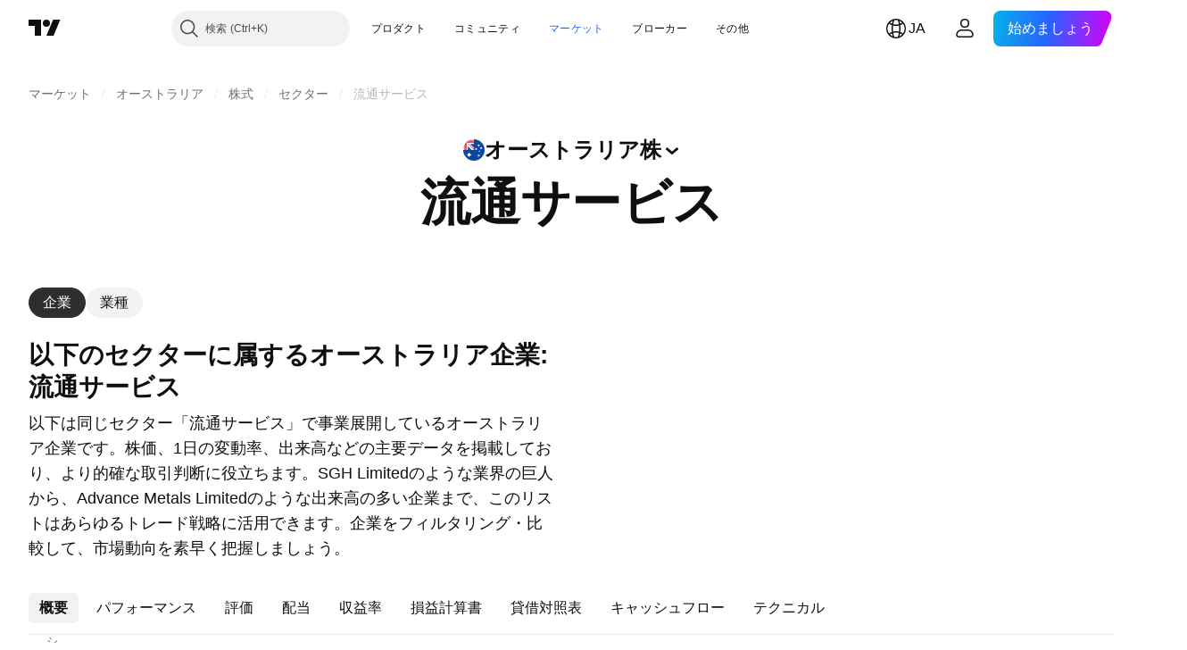

--- FILE ---
content_type: image/svg+xml
request_url: https://s3-symbol-logo.tradingview.com/bapcor-limited.svg
body_size: 104
content:
<!-- by TradingView --><svg xmlns="http://www.w3.org/2000/svg" width="18" height="18" viewBox="0 0 18 18"><path fill="#F0F3FA" d="M0 0h18v18H0z"/><path fill-rule="evenodd" d="M4 13h5.57c.81 0 1.74-.62 2.1-1.41l.6-1.44c.25-.55.06-1.03-.41-1.15a2.07 2.07 0 0 0 1.4-1.15l.62-1.41c.33-.8-.04-1.44-.85-1.44H7.46l-1.7 3.94-.02.06c0 .03-1.74 4-1.74 4Zm4.35-4.83h2.06c.3 0 .69-.32.81-.63.13-.3-.01-.53-.31-.53H8.85l-.5 1.16ZM7.13 11h2.05c.3 0 .67-.3.8-.59.12-.3.04-.6-.26-.6H7.66L7.13 11Z" fill="#143B86"/></svg>

--- FILE ---
content_type: image/svg+xml
request_url: https://s3-symbol-logo.tradingview.com/national-tyre-and-wheel-ltd.svg
body_size: 300
content:
<!-- by TradingView --><svg width="18" height="18" viewBox="0 0 18 18" xmlns="http://www.w3.org/2000/svg"><path fill="#F0F3FA" d="M0 0h18v18H0z"/><path d="M3 9.73v.7h1.58c-.13-1.74 1.16-4.78 4.43-4.78 3.27 0 4.52 3.11 4.39 4.78H15v-.47l-.14-.14.14-.1-.07-.74-.2-.14.13-.15-.25-.74h-.16l.06-.19-.36-.73h-.2l.07-.22-.5-.62h-.19v-.24l-.47-.48-.25.05.04-.19-.62-.46-.22.08v-.23l-.64-.32-.2.13-.02-.22-.77-.2-.17.17-.06-.24L9.2 4l-.11.16L9 4h-.64l-.12.2-.08-.16-.72.12-.12.22-.13-.1-.73.27-.07.24-.12-.14L5.6 5v.25l-.18-.07-.58.54.03.2-.2-.04-.46.55.03.27-.16-.06-.46.72.08.28-.19-.04-.28.8.12.23h-.2L3 9.51l.2.22H3Z"/><path d="M9.72 8.82 6.78 6.6a4.88 4.88 0 0 1 1.6-.6l3.84 2.82h-2.5Zm-3.2-1.99a3.78 3.78 0 0 0-1.45 2.03 9.1 9.1 0 0 1 2.42-1.3l-.97-.73ZM9.63 6c.24.26.76.88 1 1.31l2.06 1.5a3.84 3.84 0 0 0-3.06-2.8Z" fill="#8D8F8E"/><path opacity=".7" d="M3 11h12v2H3zM5.4 9h7.2v1.43H5.4z"/></svg>

--- FILE ---
content_type: application/javascript; charset=utf-8
request_url: https://static.tradingview.com/static/bundles/ja.17237.2a387539e5c28379ad30.js
body_size: 23418
content:
(self.webpackChunktradingview=self.webpackChunktradingview||[]).push([[17237,31741],{732056:e=>{e.exports={en:["CMF"]}},114232:e=>{e.exports={en:["MFI"]}},253579:e=>{e.exports=[":"]},928137:e=>{e.exports=["パターン"]},412702:e=>{e.exports={en:["AUM"]}},515553:e=>{e.exports={en:["BB"]}},970338:e=>{e.exports={en:["DC"]}},303674:e=>{e.exports=["資産クラス"]},697973:e=>{e.exports={en:["KC"]}},182075:e=>{e.exports=["{leftPart} 〜 {rightPart}"]},38691:e=>{e.exports=["日"]},977995:e=>{e.exports=["月"]},307408:e=>{e.exports=["週"]},710978:e=>{e.exports=["年間"]},56139:e=>{e.exports=["年初来"]},438048:e=>{e.exports=["時間"]},768430:e=>{e.exports=["分"]},176631:e=>{e.exports={en:["CCI"]}},198322:e=>{e.exports=["ハル移動平均線"]},803187:e=>{e.exports={en:["UO"]}},224535:e=>{e.exports=["新規ウォッチリスト名"]},467393:e=>{e.exports=["オシレーター評価"]},986522:e=>{e.exports=["MOM"]},930912:e=>{e.exports={en:["NAV"]}},249364:e=>{e.exports=["流動比率"]},505489:e=>{e.exports=["従業員数"]},493941:e=>{e.exports=["時価総額"]},353801:e=>{e.exports=["純負債"]},45090:e=>{e.exports=["従業員数"]},851333:e=>{e.exports=["プレマーケットギャップ"]},205073:e=>{e.exports=["当座比率"]},338857:e=>{e.exports=["はい"]},707521:e=>{e.exports={en:["SMA"]}},707839:e=>{e.exports=["設備投資"]},252899:e=>{e.exports=["現預金借入金比率"]},589137:e=>{e.exports=["ADR (平均日次レンジ)"]},501134:e=>{e.exports=["ATR (アベレージ・トゥルー・レンジ)"]},961333:e=>{e.exports=["BBP (ブルベアパワー)"]},70714:e=>{e.exports=["のれん"]},425332:e=>{e.exports={en:["DMI"]}},327517:e=>{e.exports=["同時線"]},805175:e=>{e.exports=["EBITDA有利子負債倍率"]},563544:e=>{e.exports=["負債対総資産比率"]},845303:e=>{e.exports=["配当性向"]},117595:e=>{e.exports=["DMI (方向性指数)"]},252948:e=>{e.exports=["EV/EBIT倍率"]},581190:e=>{e.exports=["EV/EBITDA倍率"]},130303:e=>{e.exports=["EV/売上高倍率"]},323525:e=>{e.exports=["株主資本比率"]},294764:e=>{e.exports=["浮動株比率"]},170357:e=>{e.exports=["一目均衡表®"]},260608:e=>{e.exports=["Ichimoku Cloud (一目均衡表®)"]},166028:e=>{e.exports=["営業利益"]},377260:e=>{e.exports=["MACD (移動平均収束拡散)"]},271354:e=>{e.exports=["陰のコマ"]},397464:e=>{e.exports=["陽のコマ"]},331962:e=>{e.exports=["ストキャス"]},108539:e=>{e.exports=["株価キャッシュフロー倍率"]},215357:e=>{e.exports=["PBR (株価純資産倍率)"]},379381:e=>{e.exports=["PER (株価収益率)"]},99834:e=>{e.exports=["株価フリーキャッシュフロー倍率"]},495974:e=>{e.exports=["PSR (株価売上高倍率)"]},118229:e=>{e.exports=["WPR (ウィリアムズ%R)"]},828124:e=>{e.exports=["発行済普通株式総数"]},608225:e=>{e.exports=["VWMA (出来高加重移動平均)"]},363893:e=>{e.exports=["VWAP (出来高加重平均価格)"]},250376:e=>{e.exports=["クラシック"]},538059:e=>{e.exports={en:["DeM"]}},485365:e=>{e.exports=["大口取引高"]},448137:e=>{e.exports=["ドル建ての大口取引高"]},787590:e=>{e.exports=["取引高"]},749063:e=>{e.exports=["ドル建ての取引高"]},110666:e=>{e.exports=["取引件数"]},623939:e=>{e.exports=["{value}以上"]},225038:e=>{e.exports=["1～3ヶ月"]},488149:e=>{e.exports=["1年から3年"]},246817:e=>{e.exports=["10年から20年"]},271585:e=>{e.exports=["3年から5年"]},753424:e=>{e.exports=["3～6ヶ月"]},562306:e=>{e.exports=["5年から10年"]},864993:e=>{e.exports=["5年間の年平均成長率"]},119169:e=>{e.exports=["6~12ヶ月"]},388810:e=>{e.exports=["設備投資"]},932964:e=>{e.exports={en:["CEF"]}},193952:e=>{e.exports={en:["CUSIP"]}},609216:e=>{e.exports={en:["CY"]}},682546:e=>{
e.exports=["登記国または地域"]},332961:e=>{e.exports=["クーポン"]},775885:e=>{e.exports=["次回利払いリセット日"]},870890:e=>{e.exports=["クーポン通貨"]},868109:e=>{e.exports=["クーポン変更"]},593087:e=>{e.exports=["クーポンの変動タイプ"]},9312:e=>{e.exports=["利払日計算方式"]},885093:e=>{e.exports=["クーポン権利落ち期間の日数"]},926156:e=>{e.exports=["利払い頻度"]},959013:e=>{e.exports=["クーポンの連動"]},850485:e=>{e.exports=["クーポン支払日の種類"]},270284:e=>{e.exports=["利払いリセット頻度"]},229500:e=>{e.exports=["クーポンの種類"]},614331:e=>{e.exports=["クーポン原指数"]},781292:e=>{e.exports=["宅配サービス"]},719223:e=>{e.exports=["コベナンツ"]},433819:e=>{e.exports=["石炭"]},692886:e=>{e.exports=["石炭採掘支援"]},21577:e=>{e.exports=["石炭卸売"]},616158:e=>{e.exports=["コーヒー・お茶"]},402914:e=>{e.exports=["コーヒー・茶・カカオ農園"]},237538:e=>{e.exports=["コークス石炭採掘"]},544863:e=>{e.exports=["着色剤"]},481759:e=>{e.exports=["投資信託運用会社"]},649653:e=>{e.exports=["CCI (商品チャネル指数)"]},989308:e=>{e.exports=["汎用化学品"]},168713:e=>{e.exports=["汎用化学品卸売"]},290888:e=>{e.exports=["普通株"]},541140:e=>{e.exports=["民間機製造"]},250028:e=>{e.exports=["商業銀行"]},642175:e=>{e.exports=["商業ビル"]},863925:e=>{e.exports=["ビジネス文書管理"]},933014:e=>{e.exports=["商業用機器レンタル"]},15302:e=>{e.exports=["商業漁業"]},589814:e=>{e.exports=["業務用フードサービス"]},178095:e=>{e.exports=["業務用リース"]},595863:e=>{e.exports=["事業者向け融資"]},964288:e=>{e.exports=["商業種苗・園芸"]},67809:e=>{e.exports=["商業印刷・フォーム"]},593401:e=>{e.exports=["商業印刷サービス"]},210491:e=>{e.exports=["商業REIT"]},162660:e=>{e.exports=["商業サービス"]},285655:e=>{e.exports=["旅客フェリー"]},94601:e=>{e.exports=["通勤輸送サービス"]},557556:e=>{e.exports=["通信・衛星装置"]},210593:e=>{e.exports=["通信"]},28530:e=>{e.exports=["通信ネットワーク"]},503166:e=>{e.exports=["コンピューター・電子機器小売"]},257317:e=>{e.exports=["コンピューター通信"]},868182:e=>{e.exports=["コンピューターハードウェア"]},449538:e=>{e.exports=["コンピューターハードウェア・ソフトウェア小売"]},331647:e=>{e.exports=["コンピューターハードウェア部品組立"]},312919:e=>{e.exports=["コンピューター周辺機器"]},111814:e=>{e.exports=["コンピューター処理ハードウェア"]},597649:e=>{e.exports=["コンピュータープログラミング"]},561743:e=>{e.exports=["コンピュータートレーニング"]},383431:e=>{e.exports=["コングロマリット"]},851172:e=>{e.exports=["条件"]},409535:e=>{e.exports=["会議用ツール・システム"]},831197:e=>{e.exports=["コンセンサスアルゴリズム"]},10520:e=>{e.exports=["コンセンサスアルゴリズム"]},668373:e=>{e.exports=["建設・エンジニアリング"]},365084:e=>{e.exports=["建設機械"]},527870:e=>{e.exports=["建材加工"]},235142:e=>{e.exports=["建材卸売"]},141906:e=>{e.exports=["建材"]},403437:e=>{e.exports=["建設用品"]},265813:e=>{e.exports=["建設用品・備品"]},901072:e=>{e.exports=["建設用品・備品卸売"]},817190:e=>{e.exports=["消費者向けクレジットカードサービス"]},48711:e=>{e.exports=["景気循環消費財"]},146053:e=>{e.exports=["景気循環消費財"]},692220:e=>{e.exports=["消費財レンタル"]},794168:e=>{e.exports=["消費者向け文書管理"]},76577:e=>{e.exports=["耐久消費財"]},109169:e=>{e.exports=["家電小売"]},682503:e=>{e.exports=["家電・電子機器"]},306177:e=>{e.exports=["家電卸売"]},466661:e=>{e.exports=["消費者リース"]},746363:e=>{e.exports=["消費者ローン"]},267739:e=>{e.exports=["生活必需品"]},545853:e=>{e.exports=["非耐久消費財"]},752020:e=>{e.exports=["消費者サービス"]},640002:e=>{e.exports=["日用雑貨"]},33212:e=>{e.exports=["一般書出版"]},661301:e=>{e.exports=["消費者向け修理サービス"]},876055:e=>{e.exports=["生活必需品"]},565457:e=>{e.exports=["連続配当成長率"]},183403:e=>{e.exports=["連続配当金"]},460769:e=>{
e.exports=["容器・梱包材卸売"]},872348:e=>{e.exports=["容器・包装"]},482289:e=>{e.exports=["コンテンツ・サイト運営サービス"]},250617:e=>{e.exports=["連続増配年数"]},27165:e=>{e.exports=["連続配当年数"]},203769:e=>{e.exports=["掘削請負"]},552178:e=>{e.exports=["転換"]},261810:e=>{e.exports=["転換タイプ"]},919381:e=>{e.exports=["クッキー・クラッカー・パスタ製造"]},74599:e=>{e.exports=["銅鉱石採掘"]},402723:e=>{e.exports=["{title}をコピー"]},267290:e=>{e.exports=["著作権管理"]},467219:e=>{e.exports=["企業会計サービス"]},275894:e=>{e.exports=["企業金融サービス"]},364539:e=>{e.exports=["化粧品・香水"]},880458:e=>{e.exports=["カタログ・専門流通"]},885162:e=>{e.exports=["カテゴリー"]},642530:e=>{e.exports=["ケーブル放送事業者"]},463964:e=>{e.exports=["ケーブル・衛星放送テレビ"]},738908:e=>{e.exports=["カフェ"]},689520:e=>{e.exports=["コール／プット"]},743166:e=>{e.exports=["コールセンターサービス"]},585487:e=>{e.exports=["コール頻度"]},535808:e=>{e.exports=["カマリラ"]},105778:e=>{e.exports=["ローソク足パターン"]},540417:e=>{e.exports=["1株当たり設備投資"]},945168:e=>{e.exports=["設備投資成長率"]},754515:e=>{e.exports=["資本財"]},14849:e=>{e.exports=["設備投資成長率"]},305145:e=>{e.exports=["1株当たり設備投資"]},763418:e=>{e.exports=["二酸化炭素回収・貯留"]},418348:e=>{e.exports=["炭酸飲料"]},555683:e=>{e.exports=["カーペット・カーテン"]},986090:e=>{e.exports=["現金および現金同等物"]},378468:e=>{e.exports=["現金 / 負債"]},162115:e=>{e.exports=["現金DCR"]},652840:e=>{e.exports=["現金および短期投資"]},483550:e=>{e.exports=["現金配当カバレッジレシオ"]},78317:e=>{e.exports=["営業活動のキャッシュフロー"]},631507:e=>{e.exports=["財務活動のキャッシュフロー"]},249730:e=>{e.exports=["投資活動のキャッシュフロー"]},232821:e=>{e.exports=["手許現金"]},770746:e=>{e.exports=["1株当たりキャッシュ"]},939581:e=>{e.exports=["キャッシュ比率"]},651323:e=>{e.exports=["カジノ"]},875753:e=>{e.exports=["カジノ・ゲーム"]},822916:e=>{e.exports=["カジノ・ゲーム"]},626663:e=>{e.exports=["損害保険"]},705306:e=>{e.exports=["セルラーファイバー"]},627030:e=>{e.exports=["セメント・コンクリート製造"]},638695:e=>{e.exports=["チェーン・エコシステム"]},209107:e=>{e.exports=["CMF (チャイキン・マネーフロー)"]},537276:e=>{e.exports=["変動"]},643878:e=>{e.exports=["始値からの変動"]},719343:e=>{e.exports=["ソートを変更"]},268461:e=>{e.exports=["チャーター・プライベート航空サービス"]},156616:e=>{e.exports=["貸切りバスサービス"]},621021:e=>{e.exports=["農業化学品"]},196805:e=>{e.exports=["総合化学"]},713025:e=>{e.exports=["特殊化学"]},953086:e=>{e.exports=["始値からの変動"]},753702:e=>{e.exports=["保育・ファミリーサービス"]},4214:e=>{e.exports=["幼児・子供服"]},80956:e=>{e.exports=["幼児・子供服小売"]},910841:e=>{e.exports=["チョコレート・菓子"]},333067:e=>{e.exports=["土木・建築設計"]},313706:e=>{e.exports=["葉巻・タバコ製造"]},288706:e=>{e.exports=["循環供給量"]},940731:e=>{e.exports=["循環供給量"]},481730:e=>{e.exports=["清掃サービス"]},226493:e=>{e.exports=["クリアして閉じる"]},79040:e=>{e.exports=["清算・決済・保管サービス"]},831900:e=>{e.exports=["クローズドエンド投信"]},107008:e=>{e.exports=["クローズドエンド・ファンド"]},642494:e=>{e.exports=["クラウドコンピューティングサービス"]},486186:e=>{e.exports=["クルーズライン"]},854401:e=>{e.exports=["クラフト・マイクロビール醸造"]},682592:e=>{e.exports=["クリエイト・コントリビューター"]},355058:e=>{e.exports=["クリエイトポスト"]},127313:e=>{e.exports=["信用組合"]},480515:e=>{e.exports=["信用補完"]},875046:e=>{e.exports=["信用補完順位"]},563903:e=>{e.exports=["信用補完タイプ"]},264309:e=>{e.exports=["保証親会社"]},137933:e=>{e.exports=["交差"]},186381:e=>{e.exports=["上に交差"]},346961:e=>{e.exports=["下に交差"]},764809:e=>{e.exports=["カトラリー・食器"]},513955:e=>{
e.exports=["為替ヘッジ"]},535770:e=>{e.exports=["現在"]},597284:e=>{e.exports=["現在の取引日"]},485670:e=>{e.exports=["現在の利回り"]},669308:e=>{e.exports=["流動資産"]},156979:e=>{e.exports=["現在のクーポン"]},201140:e=>{e.exports=["現在のクーポンの種類"]},587645:e=>{e.exports=["流動負債"]},84535:e=>{e.exports=["シアン"]},316867:e=>{e.exports=["シアンリスト"]},327665:e=>{e.exports={en:["AO"]}},921429:e=>{e.exports={en:["ACI"]}},15769:e=>{e.exports={en:["ADR"]}},431739:e=>{e.exports={en:["ADX"]}},798268:e=>{e.exports={en:["ATR"]}},662303:e=>{e.exports=["AUMパフォーマンス"]},668974:e=>{e.exports=["AUMパフォーマンス"]},285682:e=>{e.exports=["遊園地・動物園"]},169550:e=>{e.exports=["救急・緊急サービス"]},21020:e=>{e.exports=["アンティーク業者"]},811650:e=>{e.exports=["アナリストの評価"]},948998:e=>{e.exports=["動物繁殖"]},471399:e=>{e.exports=["動物飼料"]},329704:e=>{e.exports=["動物屠殺・加工処理"]},73746:e=>{e.exports=["前年比"]},164388:e=>{e.exports=["捨て子線 (弱気)"]},677668:e=>{e.exports=["捨て子線 (強気)"]},24933:e=>{e.exports=["より大きい"]},179527:e=>{e.exports=["20年以上"]},869806:e=>{e.exports=["5年超"]},740504:e=>{e.exports=["6ヶ月以上"]},477517:e=>{e.exports=["以上"]},859757:e=>{e.exports=["アクティブ・コントリビューター"]},750742:e=>{e.exports=["アクティブポスト"]},670543:e=>{e.exports=["備品"]},573691:e=>{e.exports=["会計・税務"]},988118:e=>{e.exports=["経過利息"]},311679:e=>{e.exports=["アダルトエンターテイメント制作・放送"]},137904:e=>{e.exports=["アダルト用品小売"]},511710:e=>{e.exports=["高度電子機器"]},185743:e=>{e.exports=["高度医療機器・技術"]},596772:e=>{e.exports=["高度医療機器卸売"]},205875:e=>{e.exports=["高度ポリマー"]},206:e=>{e.exports=["アドベンチャースポーツ施設・スキーリゾート"]},531738:e=>{e.exports=["広告・マーケティング"]},610490:e=>{e.exports=["広告代理店"]},86771:e=>{e.exports=["広告・マーケティングサービス"]},918374:e=>{e.exports=["残高ありのアドレス"]},538574:e=>{e.exports=["残高ありのアドレス数"]},329690:e=>{e.exports=["接着剤"]},561248:e=>{e.exports=["航空宇宙・防衛"]},376946:e=>{e.exports=["農業機械"]},526362:e=>{e.exports=["農業バイオテクノロジー"]},938789:e=>{e.exports=["農業化学品"]},170240:e=>{e.exports=["農薬卸売"]},605954:e=>{e.exports=["農産物・製粉"]},431716:e=>{e.exports=["農業支援サービス"]},73560:e=>{e.exports=["エア・ガスコンプレッサー"]},907130:e=>{e.exports=["航空貨物"]},724707:e=>{e.exports=["航空貨物・宅配サービス"]},359940:e=>{e.exports=["航空貨物・物流"]},596863:e=>{e.exports=["航空貨物・宅配便"]},150861:e=>{e.exports=["航空貨物・配送サービス"]},332315:e=>{e.exports=["航空機器卸売"]},475375:e=>{e.exports=["航空機部品製造"]},624055:e=>{e.exports=["航空会社ケータリングサービス"]},625507:e=>{e.exports=["航空会社"]},604784:e=>{e.exports=["空港運営"]},331704:e=>{e.exports=["空港サービス"]},169136:e=>{e.exports={en:["AltRank"]}},915310:e=>{e.exports=["代替医療"]},255862:e=>{e.exports=["代替医療施設"]},382607:e=>{e.exports=["再生可能エネルギー発電"]},652405:e=>{e.exports=["アルトマンZスコア"]},449048:e=>{e.exports=["アルミニウム"]},47990:e=>{e.exports=["アルミ圧延"]},255796:e=>{e.exports=["その他食品製造"]},69454:e=>{e.exports=["全期間"]},503880:e=>{e.exports=["アパレル・フットウェア"]},703865:e=>{e.exports=["アパレル・フットウェア小売"]},868135:e=>{e.exports=["アパレル・アクセサリー"]},597520:e=>{e.exports=["アパレル・アクセサリー小売"]},372219:e=>{e.exports=["アパレル卸売"]},734225:e=>{e.exports=["家電・家庭用品卸売"]},807100:e=>{e.exports=["家電・工具・家庭用品"]},830626:e=>{e.exports=["アプリケーションソフトウェア"]},230251:e=>{e.exports=["水産養殖"]},728772:e=>{e.exports=["武器・弾薬製造"]},606729:e=>{e.exports=["Aroon (アルーン)"]},535928:e=>{
e.exports={en:["Ask"]}},434739:e=>{e.exports=["Ask (発行通貨)"]},428366:e=>{e.exports=["総資産回転率"]},610415:e=>{e.exports=["総資産 / 株主資本"]},605088:e=>{e.exports=["財務レバレッジ"]},711399:e=>{e.exports=["運用資産残高"]},466676:e=>{e.exports=["自動販売機"]},405037:e=>{e.exports=["自動車・多用途車"]},472722:e=>{e.exports=["自動車用アクセサリー"]},811471:e=>{e.exports=["自動車アフターマーケット"]},85512:e=>{e.exports=["自動車用バッテリー"]},769888:e=>{e.exports=["自動車用ボディパーツ"]},977101:e=>{e.exports=["自動車用パーツ・アクセサリー小売"]},206771:e=>{e.exports=["自動車用システム"]},522809:e=>{e.exports=["自動車・トラック製造"]},435756:e=>{e.exports=["自動車・トラック部品卸売"]},805770:e=>{e.exports=["自動車・トラック卸売"]},636832:e=>{e.exports=["自動車洗浄製品"]},300180:e=>{e.exports=["自動車部品: OEM"]},919900:e=>{e.exports=["自動車車両・部品・サービス小売"]},13987:e=>{e.exports=["自動車・トラック・オートバイ部品"]},161655:e=>{e.exports=["ドル建ての平均取引高"]},722258:e=>{e.exports=["ADX (平均方向性指数)"]},494334:e=>{e.exports=["平均出来高"]},781059:e=>{e.exports=["平均出来高"]},355603:e=>{e.exports=["ドル建ての平均取引高"]},510206:e=>{e.exports=["AO (オーサム・オシレーター)"]},700542:e=>{e.exports=["BBP"]},371772:e=>{e.exports=["飲料水・氷"]},491943:e=>{e.exports=["BB (ボリンジャーバンド)"]},666594:e=>{e.exports=["債券の種類"]},227101:e=>{e.exports=["書籍・雑誌小売"]},46740:e=>{e.exports=["BPS (1株当たり純資産)"]},955793:e=>{e.exports=["書籍印刷サービス"]},102866:e=>{e.exports=["書籍出版"]},948113:e=>{e.exports=["BPS"]},622534:e=>{e.exports=["浴室設備"]},228408:e=>{e.exports=["バッテリー・UPS"]},597136:e=>{e.exports=["ボーキサイト採掘"]},902107:e=>{e.exports=["ベビーフード"]},585436:e=>{e.exports=["ボール・ローラーベアリング"]},500002:e=>{e.exports=["銀行"]},615718:e=>{e.exports=["宴会ホール・ケータリング"]},10990:e=>{e.exports=["基軸通貨"]},232730:e=>{e.exports=["素材"]},296825:e=>{e.exports=["ベータ"]},583075:e=>{e.exports=["値の間"]},407696:e=>{e.exports=["飲料 (生産・流通)"]},713493:e=>{e.exports=["アルコール飲料"]},952556:e=>{e.exports=["ノンアルコール飲料"]},405299:e=>{e.exports=["包み線 (弱気)"]},66503:e=>{e.exports=["はらみ線 (弱気)"]},633753:e=>{e.exports=["美容用品店"]},176625:e=>{e.exports=["牛・子牛畜産"]},173555:e=>{e.exports=["酒類小売"]},518237:e=>{e.exports=["現在の取引日より前"]},351755:e=>{e.exports=["未満"]},85938:e=>{e.exports=["5年未満"]},190813:e=>{e.exports=["以下"]},650933:e=>{e.exports=["自転車製造"]},395506:e=>{e.exports={en:["Bid"]}},25936:e=>{e.exports=["Bid (発行通貨)"]},521392:e=>{e.exports=["Bid/Ask スプレッド"]},751479:e=>{e.exports=["バイオ医療機器"]},138241:e=>{e.exports=["バイオ診断・検査"]},864813:e=>{e.exports=["バイオ治療薬品"]},790377:e=>{e.exports=["バイオディーゼル"]},32056:e=>{e.exports=["バイオマス・バイオガス燃料"]},230609:e=>{e.exports=["生体認証製品"]},522692:e=>{e.exports=["バイオ医薬品"]},519840:e=>{e.exports=["バイオテクノロジー"]},912788:e=>{e.exports=["バイオテクノロジー・医療研究"]},813393:e=>{e.exports=["避妊用品"]},747414:e=>{e.exports=["ブルー"]},645480:e=>{e.exports=["ブルーリスト"]},819025:e=>{e.exports=["ブロックチェーンエコシステム"]},31249:e=>{e.exports=["ブランド"]},185661:e=>{e.exports=["ブランディング・ネーミング"]},623822:e=>{e.exports=["パン・ベーカリー製品製造"]},537786:e=>{e.exports=["朝食用シリアル製造"]},28450:e=>{e.exports=["醸造"]},793903:e=>{e.exports=["放送"]},946425:e=>{e.exports=["放送機器"]},638532:e=>{e.exports=["証券仲介サービス"]},127331:e=>{e.exports=["ほうき・ブラシ・ちりとり"]},839629:e=>{e.exports=["買い出来高"]},910171:e=>{e.exports=["自社株買い利回り"]},973814:e=>{e.exports=["買い"]},993275:e=>{
e.exports=["建築資材業者"]},886299:e=>{e.exports=["建築業者"]},517870:e=>{e.exports=["建築製品"]},679832:e=>{e.exports=["包み線 (強気)"]},84441:e=>{e.exports=["はらみ線 (強気)"]},910808:e=>{e.exports=["ビジネスサービス"]},83558:e=>{e.exports=["ビジネスサポートサービス"]},185377:e=>{e.exports=["ビジネスサポート用品"]},219289:e=>{e.exports=["政府"]},669536:e=>{e.exports=["金"]},517162:e=>{e.exports=["金採掘"]},248629:e=>{e.exports=["ゴルフ場"]},577557:e=>{e.exports=["営業権 (のれん)"]},326412:e=>{e.exports=["Galaxy Score"]},661741:e=>{e.exports=["ギャンブル・ゲーム機製造"]},318493:e=>{e.exports=["ゲーム・玩具・子供用乗り物"]},125817:e=>{e.exports=["ゲーム機運営"]},151376:e=>{e.exports=["ギャップ率"]},487953:e=>{e.exports=["ガス供給業者"]},995085:e=>{e.exports=["陸上ガス掘削"]},207180:e=>{e.exports=["ガソリンスタンド"]},527681:e=>{e.exports=["一般教育サービス"]},977612:e=>{e.exports=["一般政府"]},53384:e=>{e.exports=["ジェネリック医薬品"]},225997:e=>{e.exports=["物理探査・測量サービス"]},651879:e=>{e.exports=["ギフト・ノベルティ・お土産店"]},104892:e=>{e.exports=["ガラス容器・包装"]},434701:e=>{e.exports=["眼鏡・コンタクトレンズ"]},965354:e=>{e.exports=["グレアム数"]},989611:e=>{e.exports=["穀物生産"]},208006:e=>{e.exports=["トウバ"]},831313:e=>{e.exports=["グリーン"]},315600:e=>{e.exports=["グリーンリスト"]},688324:e=>{e.exports=["売上総利益率"]},743593:e=>{e.exports=["売上総利益"]},83529:e=>{e.exports=["売上総利益成長率"]},525296:e=>{e.exports=["陸上貨物・物流"]},925429:e=>{e.exports=["観光ツアー運営"]},929153:e=>{e.exports=["ジム・フィットネス・スパセンター"]},551576:e=>{e.exports=["1株当たり配当金成長率"]},56908:e=>{e.exports={en:["DR"]}},173837:e=>{e.exports=["本当にすべてのシンボルのフラグを外しますか？カラーリストからシンボルが削除されます。"]},564659:e=>{e.exports=["診療所"]},340933:e=>{e.exports=["人形・ぬいぐるみ"]},327765:e=>{e.exports=["DC (ドンチャンチャネル)"]},225061:e=>{e.exports=["ドア・窓枠"]},250252:e=>{e.exports=["データ処理サービス"]},485444:e=>{e.exports=["日付範囲"]},241934:e=>{e.exports=["日数カウント"]},349749:e=>{e.exports=["日次アクティブアドレス"]},144014:e=>{e.exports=["日次アクティブアドレス数"]},42174:e=>{e.exports=["乳製品"]},997393:e=>{e.exports=["負債 / EBITDA"]},723427:e=>{e.exports=["負債対資産比率"]},562797:e=>{e.exports=["負債 / 資本"]},741455:e=>{e.exports=["負債資本倍率"]},406207:e=>{e.exports=["DEレシオ (負債資本倍率)"]},696784:e=>{e.exports=["負債対収入比率"]},24611:e=>{e.exports=["債券の種類"]},820295:e=>{e.exports=["遠洋貨物"]},14805:e=>{e.exports=["最長履歴"]},26478:e=>{e.exports=["額面単位の増分"]},46792:e=>{e.exports=["百貨店・専門店"]},879104:e=>{e.exports=["百貨店"]},578677:e=>{e.exports=["預託証券"]},199249:e=>{e.exports=["デリバティブ保有状況"]},421272:e=>{e.exports=["デリバティブの保有状況"]},154213:e=>{e.exports=["デザインサービス"]},902541:e=>{e.exports=["配当頻度"]},271741:e=>{e.exports=["配当金支払額"]},642162:e=>{e.exports=["配当性向"]},62652:e=>{e.exports=["1株当たり配当金"]},225763:e=>{e.exports=["配当の取扱い"]},514694:e=>{e.exports=["配当利回り"]},160738:e=>{e.exports=["配当利回り (予想)"]},37183:e=>{e.exports=["総合化学品"]},973021:e=>{e.exports=["分散投資サービス"]},807194:e=>{e.exports=["分散型REIT"]},680380:e=>{e.exports=["複合商社・流通"]},216410:e=>{e.exports=["配当の取扱い"]},203312:e=>{e.exports=["配当利回り"]},320531:e=>{e.exports=["配当利回り (予想)"]},449446:e=>{e.exports=["配当頻度"]},374282:e=>{e.exports=["1株当たり配当金"]},895829:e=>{e.exports=["1株当たり配当金成長率"]},700869:e=>{e.exports=["医療用試薬・検査薬"]},165787:e=>{e.exports=["医療用試薬・検査薬製造"]},227175:e=>{e.exports=["ダイヤモンド採掘"]},510500:e=>{e.exports=["デジタルメディア代理店"]},
564537:e=>{e.exports=["デジタル出版"]},528090:e=>{e.exports=["ダイレクトマーケティング"]},635908:e=>{e.exports=["ディレクトリ出版"]},282800:e=>{e.exports=["NAVに対するプレミアム／ディスカウント"]},257822:e=>{e.exports=["ディスカウントストア"]},154865:e=>{e.exports=["ディスカウントストア (食品含む)"]},291040:e=>{e.exports=["ディスカウントストア (食品除外)"]},174256:e=>{e.exports=["対NAVプレミアム／ディスカウント"]},735029:e=>{e.exports=["ディスプレイ画面"]},501621:e=>{e.exports=["蒸留酒製造所"]},822609:e=>{e.exports=["蒸留所・ワイナリー"]},631973:e=>{e.exports=["流通サービス"]},622590:e=>{e.exports=["ドラッグストアチェーン"]},841028:e=>{e.exports=["ドラッグデリバリーシステム (DDS)"]},658334:e=>{e.exports=["医薬品小売"]},489930:e=>{e.exports=["トンボ"]},119722:e=>{e.exports=["期間形態（期間の長さ）"]},621826:e=>{e.exports=["eコマース・オークションサービス"]},42677:e=>{e.exports={en:["EMA"]}},130057:e=>{e.exports=["1株当たりEBIT"]},226413:e=>{e.exports={en:["EBITDA"]}},71839:e=>{e.exports=["従業員1人当たりEBITDA"]},834264:e=>{e.exports=["EBITDAマージン"]},754505:e=>{e.exports=["EBITDA成長率"]},472201:e=>{e.exports=["EBITDAインタレストカバレッジ"]},979308:e=>{e.exports=["設備投資を除くEBITDAインタレストカバレッジ"]},926428:e=>{e.exports=["従業員1人当たりEBITDA"]},376793:e=>{e.exports=["1株当たりEBITDA"]},366780:e=>{e.exports=["基本EPS"]},430406:e=>{e.exports=["希薄化EPS"]},326718:e=>{e.exports=["希薄化EPS成長率"]},519275:e=>{e.exports=["予想EPS"]},654593:e=>{e.exports=["EPS発表値"]},988789:e=>{e.exports={en:["ETF"]}},971065:e=>{e.exports={en:["ETN"]}},822893:e=>{e.exports={en:["EV"]}},735585:e=>{e.exports=["EV/EBIT"]},467634:e=>{e.exports=["EV/EBITDA"]},520350:e=>{e.exports=["EV/フリーキャッシュフロー"]},431635:e=>{e.exports=["EV/売上総利益"]},365710:e=>{e.exports=["EV/売上高"]},688491:e=>{e.exports=["雇用サービス"]},233100:e=>{e.exports=["エンターテインメント制作"]},345352:e=>{e.exports=["エンターテインメント制作機材・サービス"]},34654:e=>{e.exports=["EV (企業価値)"]},847435:e=>{e.exports=["EV/FCF倍率"]},775257:e=>{e.exports=["EV/売上総利益"]},870249:e=>{e.exports=["エンタープライズソフトウェア"]},788178:e=>{e.exports=["環境バイオテクノロジー"]},663850:e=>{e.exports=["環境コンサルティングサービス"]},928349:e=>{e.exports=["環境サービス"]},53721:e=>{e.exports=["環境サービス・設備"]},538580:e=>{e.exports=["エネルギー"]},510492:e=>{e.exports=["エネルギー鉱物"]},273398:e=>{e.exports=["エナジードリンク"]},691490:e=>{e.exports=["エンゲージメント"]},225923:e=>{e.exports=["エンジン・パワートレインシステム"]},257335:e=>{e.exports=["エンジニアリング・建設"]},667494:e=>{e.exports=["基本EPS"]},516887:e=>{e.exports=["希薄化EPS"]},530479:e=>{e.exports=["希薄化EPS成長率"]},91457:e=>{e.exports=["EPS (予想)"]},604005:e=>{e.exports=["EPS発表値"]},989953:e=>{e.exports=["株式益利回り"]},130078:e=>{e.exports=["教育・研修情報サービス"]},768516:e=>{e.exports=["教育サービス"]},800788:e=>{e.exports=["借入金の実効金利"]},179369:e=>{e.exports=["電気設備工事"]},740776:e=>{e.exports=["電気機器卸売"]},125491:e=>{e.exports=["電気事業"]},835607:e=>{e.exports=["電力事業: 中部"]},409487:e=>{e.exports=["電気(代替エネルギー)自動車"]},108066:e=>{e.exports=["電気部品・機器"]},956563:e=>{e.exports=["電気測定・試験装置"]},286301:e=>{e.exports=["電気製品"]},145094:e=>{e.exports=["電子管・絶縁体"]},393975:e=>{e.exports=["電子専門商社"]},280544:e=>{e.exports=["家電量販店"]},722279:e=>{e.exports=["家電製品"]},827393:e=>{e.exports=["電子部品"]},220205:e=>{e.exports=["電子部品"]},573282:e=>{e.exports=["電子機器・部品"]},965564:e=>{e.exports=["電子機器・計器"]},745635:e=>{e.exports=["電子機器・部品"]},383656:e=>{e.exports=["電子機器製造装置"]},
132563:e=>{e.exports=["電子部品修理サービス"]},868486:e=>{e.exports=["電子テクノロジー"]},514913:e=>{e.exports=["エレベーター・搬送装置"]},147084:e=>{e.exports=["エポキシ"]},319011:e=>{e.exports=["等しい"]},488778:e=>{e.exports=["株主資本 / 総資産"]},473094:e=>{e.exports=["エタノール燃料"]},894075:e=>{e.exports=["宵の明星"]},786905:e=>{e.exports=["取引所"]},262671:e=>{e.exports=["ETF (上場投資信託)"]},670868:e=>{e.exports=["ETF (上場投資信託)"]},97694:e=>{e.exports=["取引所のマーケット"]},341123:e=>{e.exports=["エグゼクティブサーチサービス"]},376874:e=>{e.exports=["展示・会議サービス"]},257626:e=>{e.exports=["エキゾチック"]},927265:e=>{e.exports=["経費率"]},886777:e=>{e.exports=["満期日"]},603248:e=>{e.exports=["EMA (指数移動平均)"]},222922:e=>{e.exports=["爆薬物"]},968229:e=>{e.exports=["Fスコア"]},787393:e=>{e.exports=["フリーキャッシュフロー"]},85172:e=>{e.exports=["従業員1人当たりFCF"]},690416:e=>{e.exports=["フリーキャッシュフロー利益率"]},532508:e=>{e.exports=["フリーキャッシュフロー成長率"]},438888:e=>{e.exports=["1株当たりFCF"]},408385:e=>{e.exports=["完全希薄化後時価総額"]},615676:e=>{e.exports={en:["FDV"]}},422740:e=>{e.exports={en:["FH"]}},356536:e=>{e.exports={en:["FIGI"]}},505581:e=>{e.exports=["四半期"]},560729:e=>{e.exports=["通期"]},838136:e=>{e.exports=["フォーカス"]},115823:e=>{e.exports=["食品卸売"]},657940:e=>{e.exports=["食品原材料"]},444450:e=>{e.exports=["食品市場"]},585662:e=>{e.exports=["食品加工"]},37954:e=>{e.exports=["食品小売"]},717506:e=>{e.exports=["食品小売・流通"]},927618:e=>{e.exports=["食品卸売"]},460357:e=>{e.exports=["食品: 総合"]},776574:e=>{e.exports=["食品: 肉・魚・乳製品"]},938688:e=>{e.exports=["食品: 専門品・菓子"]},72137:e=>{e.exports=["フットウェア"]},649501:e=>{e.exports=["フットウェア小売"]},92794:e=>{e.exports=["フットウェア卸売"]},756033:e=>{e.exports=["林産物・木製品"]},185675:e=>{e.exports=["森林苗床・林産物採集"]},43939:e=>{e.exports=["林産物"]},324797:e=>{e.exports=["林業支援サービス"]},164022:e=>{e.exports=["予想PER"]},172076:e=>{e.exports=["予想PER (non-GAAP)"]},682680:e=>{e.exports=["化石燃料発電事業"]},687441:e=>{e.exports=["化石燃料独立系発電事業者"]},193309:e=>{e.exports=["染色・仕上げ"]},86362:e=>{e.exports=["額面金額"]},39200:e=>{e.exports=["ファクタリング"]},422616:e=>{e.exports=["ファッションアイウェア"]},269679:e=>{e.exports=["肥料"]},557513:e=>{e.exports=["固定資産回転率"]},287001:e=>{e.exports=["光ファイバーケーブル製造"]},26578:e=>{e.exports=["フィボナッチ"]},354140:e=>{e.exports=["金融"]},35078:e=>{e.exports=["ファイナンス・レンタル・リース"]},274678:e=>{e.exports=["消費者金融サービス"]},240320:e=>{e.exports=["財務CF"]},281841:e=>{e.exports=["金融"]},892931:e=>{e.exports=["金融・コモディティ市場運営"]},928200:e=>{e.exports=["金融コングロマリット"]},359217:e=>{e.exports=["金融情報プロバイダー"]},372428:e=>{e.exports=["金融出版・サービス"]},140062:e=>{e.exports=["フィンテック・インフラ"]},856135:e=>{e.exports=["ファンダメンタル"]},532133:e=>{e.exports=["最終償還額"]},899694:e=>{e.exports=["会計期間"]},628817:e=>{e.exports=["決算期末"]},136436:e=>{e.exports=["決算期末日"]},265562:e=>{e.exports=["漁業・農業"]},715348:e=>{e.exports=["水産・農産卸売"]},986387:e=>{e.exports=["油圧・空圧機器"]},160589:e=>{e.exports=["{symbol}にフラグを付ける"]},620734:e=>{e.exports=["浮動株"]},97799:e=>{e.exports=["最大変動利率"]},66956:e=>{e.exports=["最小変動利率"]},873806:e=>{e.exports=["床材小売"]},160937:e=>{e.exports=["フローリング・内装タイル製造"]},318322:e=>{e.exports=["花屋"]},945669:e=>{e.exports=["製粉"]},555071:e=>{e.exports=["果物・野菜加工"]},603096:e=>{e.exports=["果実飲料"]},461804:e=>{
e.exports=["フリーキャッシュフロー"]},973891:e=>{e.exports=["フリーキャッシュフロー成長率"]},419202:e=>{e.exports=["フリーキャッシュフローマージン"]},53573:e=>{e.exports=["従業員1人当たりフリーキャッシュフロー"]},505066:e=>{e.exports=["1株当たりフリーキャッシュフロー"]},576231:e=>{e.exports=["浮動株比率"]},867352:e=>{e.exports=["貨物物流"]},270695:e=>{e.exports=["貨物トラック輸送"]},697450:e=>{e.exports=["冷凍食品製造"]},353539:e=>{e.exports=["先物"]},515933:e=>{e.exports=["完全希薄化後時価総額 (FDV)"]},970467:e=>{e.exports=["完全希薄化後時価総額"]},847317:e=>{e.exports=["ファンド"]},265296:e=>{e.exports=["ファンドフロー"]},275470:e=>{e.exports=["葬儀サービス"]},167872:e=>{e.exports=["家具"]},348614:e=>{e.exports=["家具小売"]},95364:e=>{e.exports=["ニットウェア"]},61640:e=>{e.exports=["KC (ケルトナーチャネル)"]},861096:e=>{e.exports=["キッチン家電"]},162311:e=>{e.exports=["キッチンキャビネット"]},604410:e=>{e.exports=["行き違い線 (弱気)"]},789371:e=>{e.exports=["行き違い線 (強気)"]},211767:e=>{e.exports=["ホテル・モーテル"]},127729:e=>{e.exports=["ホテル・リゾート・クルーズライン"]},526581:e=>{e.exports=["ホテル・モーテル・クルーズライン"]},880437:e=>{e.exports=["家庭用電化製品"]},776204:e=>{e.exports=["家庭用電子機器"]},555568:e=>{e.exports=["家庭用品"]},223754:e=>{e.exports=["日用品・パーソナルケア"]},962674:e=>{e.exports=["保有地域"]},410776:e=>{e.exports=["持株会社"]},357905:e=>{e.exports=["家庭用オーディオ"]},671632:e=>{e.exports=["インテリア雑貨小売"]},904306:e=>{e.exports=["家具・インテリア全般"]},273584:e=>{e.exports=["家具・インテリア全般小売"]},67034:e=>{e.exports=["家具・インテリア卸売"]},326980:e=>{e.exports=["ホームヘルスケアサービス"]},889916:e=>{e.exports=["ホームセンターチェーン"]},735113:e=>{e.exports=["ホームセンター・住宅リフォーム小売"]},451496:e=>{e.exports=["住宅建設"]},358393:e=>{e.exports=["競馬・ドッグレース場"]},332768:e=>{e.exports=["靴下・ストッキング類"]},223909:e=>{e.exports=["病院・介護施設運営"]},341506:e=>{e.exports=["ホスピタリティREIT"]},7239:e=>{e.exports=["病院・クリニック・プライマリーケアサービス"]},59686:e=>{e.exports=["ヘアアクセサリー"]},508967:e=>{e.exports=["ハラール食肉処理"]},585085:e=>{e.exports=["カラカサ"]},519287:e=>{e.exports=["首吊り線"]},123075:e=>{e.exports=["ハンドバッグ・キャリーケース"]},939917:e=>{e.exports=["ハンドバッグ・キャリーケース小売"]},894757:e=>{e.exports=["健康食品店"]},978814:e=>{e.exports=["健康保険"]},199493:e=>{e.exports=["ヘルスケアサービス"]},15483:e=>{e.exports=["ヘルスケアテクノロジー"]},362368:e=>{e.exports=["ヘルスケア"]},141951:e=>{e.exports=["ヘルスケア施設・サービス"]},265452:e=>{e.exports=["ヘルスケアREIT"]},184525:e=>{e.exports=["暖房・換気・空調システム"]},704529:e=>{e.exports=["大型・長距離バス"]},731674:e=>{e.exports=["重電機器"]},34587:e=>{e.exports=["大型モーター・発電機"]},541586:e=>{e.exports=["重機・車両"]},567395:e=>{e.exports=["重機・車両卸売"]},928660:e=>{e.exports=["大型トラック"]},388163:e=>{e.exports=["ヘッジファンド"]},778254:e=>{e.exports=["高値"]},308790:e=>{e.exports=["道路・橋梁建設"]},579896:e=>{e.exports=["高速道路運営"]},741246:e=>{e.exports=["高速道路・鉄道"]},369230:e=>{e.exports=["HMA (ハル移動平均)"]},347126:e=>{e.exports=["人事コンサルティングサービス"]},779425:e=>{e.exports=["水素燃料"]},452303:e=>{e.exports=["水力発電設備"]},231237:e=>{e.exports=["IPO公募日"]},773904:e=>{e.exports=["IPO公募価格"]},627262:e=>{e.exports=["IPO調達額"]},588104:e=>{e.exports={en:["ISIN"]}},487308:e=>{e.exports=["ITサービス・コンサルティング"]},324898:e=>{e.exports=["総合鉱業"]},224708:e=>{e.exports=["集積回路 (IC)"]},294349:e=>{e.exports=["総合物流事業者"]},940364:e=>{e.exports=["総合石油"]},319737:e=>{e.exports=["総合石油・ガス"]},220389:e=>{e.exports=["総合通信サービス"]},878620:e=>{
e.exports=["インターディーラーブローカー"]},317854:e=>{e.exports=["時間足"]},423810:e=>{e.exports=["インタレストカバレッジレシオ"]},555751:e=>{e.exports=["インテリアデザインサービス"]},577388:e=>{e.exports=["国際貿易金融"]},234794:e=>{e.exports=["百貨店ネット通販"]},240666:e=>{e.exports=["ディスカウントストアネット通販"]},231401:e=>{e.exports=["インターネットゲーム"]},52882:e=>{e.exports=["インターネットソフトウェア・サービス"]},646163:e=>{e.exports=["インターネットセキュリティ・トランザクションサービス"]},968836:e=>{e.exports=["インターネットサービスプロバイダー"]},756806:e=>{e.exports=["インターネットサービス"]},784381:e=>{e.exports=["インターネット小売"]},698132:e=>{e.exports=["棚卸資産回転率"]},439801:e=>{e.exports=["トンカチ"]},874654:e=>{e.exports=["投資CF"]},700613:e=>{e.exports=["投資銀行・ブローカー・サービス"]},331631:e=>{e.exports=["投資銀行"]},902609:e=>{e.exports=["投資銀行業務・証券仲介サービス"]},735369:e=>{e.exports=["投資銀行・ブローカー"]},520903:e=>{e.exports=["投資マネジメント"]},896340:e=>{e.exports=["投資運用・ファンド運営"]},158646:e=>{e.exports=["投資運用会社"]},939962:e=>{e.exports=["投資サポートツール"]},844277:e=>{e.exports=["投資信託"]},494092:e=>{e.exports=["投資信託・ミューチュアルファンド"]},814977:e=>{e.exports=["予想年間配当"]},468730:e=>{e.exports=["独立系発電事業者"]},223051:e=>{e.exports=["指数"]},859894:e=>{e.exports=["インデックス・プロバイダー"]},456406:e=>{e.exports=["指数連動"]},570554:e=>{e.exports=["予想年間配当"]},67476:e=>{e.exports=["物流不動産開発"]},270111:e=>{e.exports=["産業用バイオ化学品"]},820900:e=>{e.exports=["産業コングロマリット"]},535707:e=>{e.exports=["作業服・ユニフォーム"]},124128:e=>{e.exports=["産業用電気開閉装置"]},414217:e=>{e.exports=["産業ガス"]},206052:e=>{e.exports=["産業機械"]},118945:e=>{e.exports=["産業機械・設備"]},921102:e=>{e.exports=["産業機械・設備卸売"]},397486:e=>{e.exports=["産業用金型"]},797286:e=>{e.exports=["産業用部品"]},672551:e=>{e.exports=["産業プラント"]},199085:e=>{e.exports=["工業用炉"]},62953:e=>{e.exports=["物流REIT"]},873309:e=>{e.exports=["工業用ゴム製品"]},231542:e=>{e.exports=["産業サービス"]},869220:e=>{e.exports=["産業用特殊品"]},27054:e=>{e.exports=["産業用バルブ製造"]},478038:e=>{e.exports=["工業"]},898507:e=>{e.exports=["業種"]},407727:e=>{e.exports=["業種"]},925276:e=>{e.exports=["ITサービス"]},755989:e=>{e.exports=["インフレ連動債（防衛債）"]},91760:e=>{e.exports=["初回発行額"]},422820:e=>{e.exports=["内陸水運"]},572220:e=>{e.exports=["入力デバイス"]},321429:e=>{e.exports=["パラメーター"]},526968:e=>{e.exports=["銘柄"]},199364:e=>{e.exports=["自動車保険"]},853223:e=>{e.exports=["保険ブローカー"]},641970:e=>{e.exports=["保険ブローカー・サービス"]},7325:e=>{e.exports=["鉄鉱石採掘"]},293096:e=>{e.exports=["鉄鋼・鋳造"]},176945:e=>{e.exports=["フラグの問題"]},162188:e=>{e.exports=["発行通貨"]},627181:e=>{e.exports=["発行量"]},986525:e=>{e.exports=["発行区分"]},242691:e=>{e.exports=["発行日"]},885456:e=>{e.exports=["発行状況"]},653460:e=>{e.exports=["発行体"]},29630:e=>{e.exports=["S&P発行体アウトルック（長期）"]},898229:e=>{e.exports=["S&P発行体格付け（長期）"]},414598:e=>{e.exports=["S&P発行体格付（短期）"]},132012:e=>{e.exports=["S&P発行体格付け（長期）"]},736859:e=>{e.exports=["S&P発行体格付（短期）"]},908273:e=>{e.exports=["S&P発行体格付アウトルック（長期）"]},193468:e=>{e.exports=["発行国"]},71990:e=>{e.exports=["発行国または地域"]},166107:e=>{e.exports=["宝石"]},711170:e=>{e.exports=["宝飾品・腕時計小売"]},435523:e=>{e.exports=["ジーンズ"]},361570:e=>{e.exports=["子供用家具"]},940800:e=>{e.exports=["オンライン求人ポータル"]},512225:e=>{e.exports=["発行日"]},274437:e=>{e.exports=["発行価格"]},143432:e=>{e.exports=["公募価格騰落率"]},291602:e=>{
e.exports=["公募価格パフォーマンス"]},858466:e=>{e.exports=["オフィス機器"]},842943:e=>{e.exports=["オフィス機器・事務用品"]},567934:e=>{e.exports=["オフィス設備・用品レンタル"]},990042:e=>{e.exports=["オフィス機器卸売"]},512989:e=>{e.exports=["オフィス家具"]},718948:e=>{e.exports=["オフィス特化型REIT"]},97252:e=>{e.exports=["オフィス不動産開発"]},250838:e=>{e.exports=["オフィス不動産サービス"]},411281:e=>{e.exports=["事務用品"]},925078:e=>{e.exports=["文具・事務用品店"]},703832:e=>{e.exports=["オフィス用品卸売"]},63187:e=>{e.exports=["オフィス機器"]},288936:e=>{e.exports=["石油・ガス掘削"]},602501:e=>{e.exports=["石油・ガス開発"]},203944:e=>{e.exports=["石油・ガスパイプライン"]},988763:e=>{e.exports=["石油・ガス生産"]},323349:e=>{e.exports=["石油・ガス精製販売"]},623983:e=>{e.exports=["石油・ガス備蓄"]},813512:e=>{e.exports=["石油・ガス輸送サービス"]},116247:e=>{e.exports=["陸上石油掘削"]},336264:e=>{e.exports=["海洋石油掘削"]},835202:e=>{e.exports=["海洋石油開発"]},803589:e=>{e.exports=["陸上石油開発"]},771551:e=>{e.exports=["石油パイプライン"]},314932:e=>{e.exports=["石油精製・販売"]},194988:e=>{e.exports=["石油関連測量・マッピング"]},487685:e=>{e.exports=["石油関連機器"]},132664:e=>{e.exports=["石油関連サービス"]},276729:e=>{e.exports=["石油関連サービス・設備"]},966417:e=>{e.exports=["油田サービス・設備"]},819295:e=>{e.exports=["OK"]},796613:e=>{e.exports=["従業員1人当たり営業利益"]},67338:e=>{e.exports=["光学製品店"]},16610:e=>{e.exports=["始値"]},896279:e=>{e.exports=["営業CF"]},428288:e=>{e.exports=["営業利益率"]},186123:e=>{e.exports=["1株当たり営業キャッシュフロー"]},210058:e=>{e.exports=["従業員1人当たり営業利益"]},721149:e=>{e.exports=["オレンジ"]},943228:e=>{e.exports=["オレンジリスト"]},998073:e=>{e.exports=["オーガニック・エコ繊維"]},729027:e=>{e.exports=["有機肥料"]},869945:e=>{e.exports=["オシレーターの評価"]},421626:e=>{e.exports=["その他消費者向けサービス"]},346452:e=>{e.exports=["その他消費者特殊品"]},338016:e=>{e.exports=["その他金属・鉱物"]},66480:e=>{e.exports=["その他専門小売"]},342675:e=>{e.exports=["その他輸送"]},773040:e=>{e.exports=["屋外広告"]},538600:e=>{e.exports=["アウトソーシング ・人材派遣サービス"]},591176:e=>{e.exports=["値の外側"]},454108:e=>{e.exports=["発行残高"]},319797:e=>{e.exports=["発行残高"]},279433:e=>{e.exports=["発行残高比率"]},897900:e=>{e.exports=["発行比率"]},764368:e=>{e.exports=["所有形態"]},515602:e=>{e.exports=["液化天然ガス輸送・備蓄"]},704837:e=>{e.exports=["長期借入金"]},315963:e=>{e.exports=["宝くじ運営"]},165318:e=>{e.exports=["安値"]},332421:e=>{e.exports=["地方機関"]},523640:e=>{e.exports=["機関車・鉄道車両"]},665805:e=>{e.exports=["伐採・製材"]},419260:e=>{e.exports=["長期借入金"]},947641:e=>{e.exports=["下影線"]},978880:e=>{e.exports=["上影線"]},365570:e=>{e.exports=["洗濯用品"]},943747:e=>{e.exports=["土地分譲・区画"]},536169:e=>{e.exports=["ノートパソコン・デスクトップ"]},103194:e=>{e.exports=["大口取引高"]},612777:e=>{e.exports=["ドル建ての大口取引高"]},682933:e=>{e.exports=["レーザー装置"]},544535:e=>{e.exports=["取引日"]},446670:e=>{e.exports=["最終更新日時"]},205887:e=>{e.exports=["レベル"]},824813:e=>{e.exports=["レバレッジ"]},392976:e=>{e.exports=["レバレッジ比率"]},407814:e=>{e.exports=["レバレッジの有無"]},721645:e=>{e.exports=["鉛鉱採掘"]},53249:e=>{e.exports=["革製品"]},983359:e=>{e.exports=["法務サービス"]},160791:e=>{e.exports=["レジャー・レクリエーション"]},605688:e=>{e.exports=["レジャー用品卸売"]},956320:e=>{e.exports=["期間"]},962992:e=>{e.exports=["生命・健康保険"]},999066:e=>{e.exports=["生命・健康保険"]},154701:e=>{e.exports=["生命・健康再保険"]},709387:e=>{e.exports=["生命保険"]},656467:e=>{e.exports=["小型トラック"]},997242:e=>{
e.exports=["照明機器"]},451881:e=>{e.exports=["照明器具"]},26053:e=>{e.exports=["ランジェリー"]},185952:e=>{e.exports=["流動性"]},983083:e=>{e.exports=["高級装飾品"]},216770:e=>{e.exports=["高級車ディーラー"]},261582:e=>{e.exports=["MA評価"]},301884:e=>{e.exports={en:["MACD"]}},141836:e=>{e.exports={en:["MF"]}},134844:e=>{e.exports=["メークホールコール"]},140786:e=>{e.exports=["メークホールコール終了日"]},381576:e=>{e.exports=["メークホールコール開始日"]},648182:e=>{e.exports=["メークホールコール・スプレッド (bp)"]},159132:e=>{e.exports=["自動車"]},688345:e=>{e.exports=["オートバイディーラー"]},828351:e=>{e.exports=["オートバイ部品・アクセサリー"]},8552:e=>{e.exports=["オートバイ・スクーター"]},510759:e=>{e.exports=["移動平均線の評価"]},19834:e=>{e.exports=["映画館・映画グッズ"]},850763:e=>{e.exports=["映画・テレビ制作配給"]},606877:e=>{e.exports=["映画・エンターテインメント"]},707957:e=>{e.exports=["モバイルアプリソフトウェア"]},225193:e=>{e.exports=["携帯電話小売"]},848981:e=>{e.exports=["モバイルシステムソフトウェア"]},514121:e=>{e.exports=["MOM (モメンタム)"]},284861:e=>{e.exports=["MFI (マネーフローインデックス)"]},549278:e=>{e.exports=["15年以上前"]},8804:e=>{e.exports=["1年以上前"]},63410:e=>{e.exports=["10年以上前"]},280650:e=>{e.exports=["25年以上前"]},499294:e=>{e.exports=["20年以上前"]},677742:e=>{e.exports=["5年以上前"]},440490:e=>{e.exports=["明けの明星"]},653282:e=>{e.exports=["モーゲージREIT"]},690086:e=>{e.exports=["満期日"]},834161:e=>{e.exports=["満期形態"]},411602:e=>{e.exports=["クーポン最大値"]},514541:e=>{e.exports=["最大供給量"]},481550:e=>{e.exports=["工作機械"]},472769:e=>{e.exports=["雑誌出版"]},649429:e=>{e.exports=["メンテナンス・修理サービス"]},67973:e=>{e.exports=["主要"]},52315:e=>{e.exports=["主要銀行"]},231840:e=>{e.exports=["大手製薬"]},695157:e=>{e.exports=["大手通信"]},113324:e=>{e.exports=["メークホールコール"]},290381:e=>{e.exports=["メークホールコール終了日"]},226435:e=>{e.exports=["メークホールコール開始日"]},549361:e=>{e.exports=["メークホールコール・スプレッド (bp)"]},576086:e=>{e.exports=["麦芽生産"]},940017:e=>{e.exports=["マネージドケア"]},356323:e=>{e.exports=["マネージドケア"]},61221:e=>{e.exports=["経営コンサルティングサービス"]},970341:e=>{e.exports=["運用スタイル"]},528685:e=>{e.exports=["マーケットリサーチ"]},239084:e=>{e.exports=["時価総額"]},983973:e=>{e.exports=["時価総額 / TVL"]},469805:e=>{e.exports=["時価総額パフォーマンス"]},11265:e=>{e.exports=["時価総額 / 預かり資産 (TVL)"]},239543:e=>{e.exports=["時価総額パフォーマンス"]},51678:e=>{e.exports=["市場価値"]},437898:e=>{e.exports=["マーケティングコンサルティングサービス"]},668728:e=>{e.exports=["マリーナ"]},195472:e=>{e.exports=["港湾運送サービス"]},344789:e=>{e.exports=["海上貨物・物流"]},135424:e=>{e.exports=["海上物流"]},826861:e=>{e.exports=["海上旅客輸送"]},684542:e=>{e.exports=["マリンポートサービス"]},759014:e=>{e.exports=["海上輸送"]},810910:e=>{e.exports=["陰の丸坊主"]},579285:e=>{e.exports=["陽の丸坊主"]},542903:e=>{e.exports=["金属容器・包装"]},327273:e=>{e.exports=["金属加工"]},976996:e=>{e.exports=["金属卸売"]},779097:e=>{e.exports=["金属サービスセンター"]},137580:e=>{e.exports=["金属圧延・延伸製品"]},561349:e=>{e.exports=["メディアコングロマリット"]},581239:e=>{e.exports=["メディアバイイング代理店"]},286978:e=>{e.exports=["医療・看護サービス"]},302677:e=>{e.exports=["臨床検査"]},455121:e=>{e.exports=["医療機器・インプラント"]},761040:e=>{e.exports=["医療診断機器"]},752415:e=>{e.exports=["医療流通業者"]},115240:e=>{e.exports=["医療機器"]},149943:e=>{e.exports=["医療機器卸売"]},435643:e=>{e.exports=["医療機器・用品・卸売"]},160428:e=>{e.exports=["画像診断システム"]},208844:e=>{e.exports=["生体モニタリングシステム"]},
672378:e=>{e.exports=["人工関節・装具"]},64611:e=>{e.exports=["医療ソフトウェア・テクノロジーサービス"]},671521:e=>{e.exports=["専門医療製品"]},112347:e=>{e.exports=["医療用品"]},605863:e=>{e.exports=["メモリチップ (RAM)"]},378898:e=>{e.exports=["メンズ衣料"]},89049:e=>{e.exports=["メンズアパレル小売"]},695281:e=>{e.exports=["メンズフットウェア"]},298268:e=>{e.exports=["マーチャントバンク"]},233329:e=>{e.exports=["小規模金融"]},620356:e=>{e.exports=["クーポン最小値"]},799463:e=>{e.exports=["最低額面"]},486947:e=>{e.exports=["最低額面金額"]},128761:e=>{e.exports=["額面の呼値"]},691113:e=>{e.exports=["鉱山機械・設備製造"]},171681:e=>{e.exports=["鉱業支援"]},83666:e=>{e.exports=["採掘支援サービス・装置"]},844650:e=>{e.exports=["マイナー"]},76201:e=>{e.exports=["その他"]},981897:e=>{e.exports=["その他法人向けサービス"]},886897:e=>{e.exports=["その他製造"]},537064:e=>{e.exports=["投資信託"]},475950:e=>{e.exports=["ミューチュアル・ファンド"]},124012:e=>{e.exports=["総合保険"]},77418:e=>{e.exports=["総合保険・ブローカー"]},495405:e=>{e.exports=["総合公益事業"]},250510:e=>{e.exports=["自治体"]},85577:e=>{e.exports=["美術館・博物館・史跡"]},195077:e=>{e.exports=["音楽・MV制作配給"]},543730:e=>{e.exports=["楽器小売"]},139466:e=>{e.exports=["楽器"]},242517:e=>{e.exports=["NAVパフォーマンス"]},461841:e=>{e.exports=["NAVパフォーマンス"]},9662:e=>{e.exports=["NAVトータルリターン"]},79197:e=>{e.exports=["1株当たりNCAV"]},407544:e=>{e.exports={en:["NVT"]}},638286:e=>{e.exports=["等しくない"]},851363:e=>{e.exports=["ノンアルコール飲料"]},831670:e=>{e.exports=["非エネルギー鉱物"]},723550:e=>{e.exports=["非紙容器・包装"]},735888:e=>{e.exports=["非鉄金属採掘"]},471630:e=>{e.exports=["非鉄金属加工"]},66802:e=>{e.exports=["国家機関"]},632159:e=>{e.exports=["国家機関"]},280655:e=>{e.exports=["天然繊維"]},812774:e=>{e.exports=["天然ガス供給"]},234287:e=>{e.exports=["陸上天然ガス開発"]},46947:e=>{e.exports=["海洋天然ガス開発"]},111171:e=>{e.exports=["天然ガスパイプライン"]},829724:e=>{e.exports=["天然ガス事業"]},600767:e=>{e.exports=["当期純利益率"]},438757:e=>{e.exports=["一口当たりの純資産額 (NAV)"]},809e3:e=>{e.exports=["1株当たり流動資産"]},191231:e=>{e.exports=["純負債 / EBITDA"]},815038:e=>{e.exports=["EBITDA純有利子負債倍率"]},23493:e=>{e.exports=["純利益"]},918862:e=>{e.exports=["従業員1人当たり純利益"]},18314:e=>{e.exports=["純利益成長率"]},496525:e=>{e.exports=["従業員1人当たり純利益"]},270978:e=>{e.exports=["ネットワーク"]},96958:e=>{e.exports=["取引高に対するネットワークの価値 (NVT)"]},94972:e=>{e.exports=["ネットワーク機器"]},450298:e=>{e.exports=["新車ディーラー"]},428830:e=>{e.exports=["新規アドレス"]},748704:e=>{e.exports=["新規アドレス数"]},704339:e=>{e.exports=["新高値"]},576066:e=>{e.exports=["新安値"]},113989:e=>{e.exports=["新聞・雑誌印刷サービス"]},439605:e=>{e.exports=["新聞出版"]},735544:e=>{e.exports=["新聞印刷工場"]},566644:e=>{e.exports=["報道機関"]},367363:e=>{e.exports=["5日後まで"]},686871:e=>{e.exports=["来週"]},815684:e=>{e.exports=["次回コール日"]},294511:e=>{e.exports=["次回コール価格"]},753254:e=>{e.exports=["次回利払い日"]},851253:e=>{e.exports=["翌日"]},392790:e=>{e.exports=["翌月"]},897916:e=>{e.exports=["次回プット日"]},782620:e=>{e.exports=["次回プット価格"]},834615:e=>{e.exports=["ニッケル鉱採掘"]},260508:e=>{e.exports=["ニッチ"]},355785:e=>{e.exports=["独立系原子力発電事業者"]},401273:e=>{e.exports=["原子力発電"]},453541:e=>{e.exports=["株主数"]},806327:e=>{e.exports=["取引件数"]},907418:e=>{e.exports=["種苗・園芸センター"]},971923:e=>{e.exports={en:["SAR"]}},197341:e=>{e.exports=["販管費比率"]},856225:e=>{e.exports=["短期借入金"]},480414:e=>{
e.exports=["スマートグリッド・送電"]},445800:e=>{e.exports=["スマートグリッド・配電工事"]},36147:e=>{e.exports=["スナックフード・非チョコレート菓子"]},694418:e=>{e.exports=["ソブリン"]},938381:e=>{e.exports=["ソーシャルメディア・ネットワーキング"]},907647:e=>{e.exports=["ソーシャルドミナンス"]},655888:e=>{e.exports=["社会的責任"]},834194:e=>{e.exports=["ソーシャルボリューム"]},208073:e=>{e.exports=["インテリアファブリック小売"]},522180:e=>{e.exports=["ソフトウェア"]},291331:e=>{e.exports=["降順で並べ替え"]},635631:e=>{e.exports=["衛星システム・機器"]},996719:e=>{e.exports=["衛星通信サービス"]},486753:e=>{e.exports=["貯蓄銀行"]},565082:e=>{e.exports=["セーリングヨット・モーターボート"]},247130:e=>{e.exports=["販促・イベント運営"]},45712:e=>{e.exports=["衛生用品"]},183210:e=>{e.exports=["科学・精密機器"]},793502:e=>{e.exports=["科学技術・スーパーコンピューター"]},958673:e=>{e.exports=["{color}のフラグを設定"]},343684:e=>{e.exports=["下水処理施設"]},963653:e=>{e.exports=["タンカー"]},202209:e=>{e.exports=["水産加工"]},508573:e=>{e.exports=["検索"]},590814:e=>{e.exports=["検索エンジン"]},60769:e=>{e.exports=["アルミニウム二次製錬・合金化"]},99804:e=>{e.exports=["セクター"]},298390:e=>{e.exports=["証券・商品取引所"]},15286:e=>{e.exports=["セキュリティ・監視"]},723180:e=>{e.exports=["セキュリティサービス"]},883839:e=>{e.exports=["選定基準"]},295255:e=>{e.exports=["セルフストレージREIT"]},879806:e=>{e.exports=["売り出来高"]},476486:e=>{e.exports=["販売費及び一般管理費比率"]},267657:e=>{e.exports=["売り"]},330039:e=>{e.exports=["半年ごと"]},226914:e=>{e.exports=["半導体製造装置・検査"]},726997:e=>{e.exports=["半導体製造装置卸売"]},472247:e=>{e.exports=["半導体装置製造"]},381059:e=>{e.exports=["半導体検査装置・サービス"]},649159:e=>{e.exports=["半導体卸売"]},377038:e=>{e.exports=["半導体"]},743535:e=>{e.exports=["半貴石"]},775840:e=>{e.exports=["優先順位"]},921978:e=>{e.exports=["弁済順位"]},545513:e=>{e.exports=["センチメント"]},785484:e=>{e.exports=["サーバー・データベースソフトウェア"]},680170:e=>{e.exports=["サーバー・システム"]},993602:e=>{e.exports=["サービス"]},861229:e=>{e.exports=["ヘルスケア産業サービス"]},40908:e=>{e.exports=["株主"]},334923:e=>{e.exports=["発行済株式"]},238286:e=>{e.exports=["自社株買い比率"]},266990:e=>{e.exports=["シャリア・コンプライアント"]},612406:e=>{e.exports=["ペーパーカンパニー"]},628911:e=>{e.exports=["船舶部品製造"]},621690:e=>{e.exports=["船舶修理・メンテナンス"]},133840:e=>{e.exports=["造船"]},956752:e=>{e.exports=["流れ星"]},764481:e=>{e.exports=["短期借入金"]},358610:e=>{e.exports=["ログインしてこのデータにアクセス"]},531424:e=>{e.exports=["看板・広告製作"]},11836:e=>{e.exports=["銀採掘"]},312202:e=>{e.exports=["SMA (単純移動平均)"]},483879:e=>{e.exports=["減債基金"]},168139:e=>{e.exports=["スローン比率"]},36697:e=>{e.exports=["宇宙機製造"]},766971:e=>{e.exports=["健康食品・ウェルビーイング製品"]},42008:e=>{e.exports=["健康食品・ウェルビーイング製品"]},299808:e=>{e.exports=["特殊航空サービス"]},947403:e=>{e.exports=["特殊印刷サービス"]},865161:e=>{e.exports=["特化型REIT"]},34512:e=>{e.exports=["特殊・高度医薬品"]},277832:e=>{e.exports=["特殊鉱物・金属"]},160840:e=>{e.exports=["特殊鉱物・金属卸売"]},766191:e=>{e.exports=["特殊化学品"]},625160:e=>{e.exports=["特殊化学品卸売"]},531853:e=>{e.exports=["特殊保険"]},992208:e=>{e.exports=["特殊保険会社"]},780797:e=>{e.exports=["専門店"]},840180:e=>{e.exports=["専門通信サービス"]},891707:e=>{e.exports=["スポーツ・アウトドア用品"]},847772:e=>{e.exports=["スポーツ用品店"]},264918:e=>{e.exports=["スポーツ・アウトドアフットウェア"]},2390:e=>{e.exports=["スポーツ・アウトドア小売"]},600973:e=>{e.exports=["スポーツ・アウトドアウェア"]},783013:e=>{e.exports=["スポット"]},759872:e=>{e.exports=["でん粉・植物性脂肪・植物油製造"]},
192488:e=>{e.exports=["州庁"]},117336:e=>{e.exports=["定置用燃料電池"]},720872:e=>{e.exports=["ステータス"]},846725:e=>{e.exports=["蒸気・空調供給"]},726086:e=>{e.exports=["鉄鋼"]},270394:e=>{e.exports=["ストキャスRSI"]},252392:e=>{e.exports=["STOCH (ストキャスティクス)"]},819898:e=>{e.exports=["STOCH RSI (ストキャスティクス RSI)"]},921906:e=>{e.exports=["株式"]},692966:e=>{e.exports=["記憶装置"]},972244:e=>{e.exports=["ストラテジー"]},524048:e=>{e.exports=["ストラクチャード"]},430788:e=>{e.exports=["砂糖・人工甘味料"]},55256:e=>{e.exports=["サトウキビ栽培"]},995172:e=>{e.exports=["スーパー・コンビニ"]},73122:e=>{e.exports=["超国家的"]},547458:e=>{e.exports=["持続可能成長率"]},812285:e=>{e.exports=["スイッチギア (開閉装置)"]},595481:e=>{e.exports=["シンボル"]},25976:e=>{e.exports=["シンボルの通貨"]},84151:e=>{e.exports=["シンボルグループ"]},208667:e=>{e.exports=["シンボルタイプ"]},580157:e=>{e.exports=["合成繊維"]},614777:e=>{e.exports=["システムソフトウェア"]},82730:e=>{e.exports={en:["P"]}},38313:e=>{e.exports=["PBR"]},613984:e=>{e.exports=["株価/キャッシュフロー"]},371257:e=>{e.exports=["PER"]},492595:e=>{e.exports=["株価/フリーキャッシュフロー"]},68854:e=>{e.exports=["株価/正味運転資本"]},227203:e=>{e.exports=["PSR"]},955588:e=>{e.exports=["PEGレシオ"]},312451:e=>{e.exports=["養鶏"]},916747:e=>{e.exports=["POSシステム"]},353980:e=>{e.exports=["ポイズンプット"]},683435:e=>{e.exports=["ポートフォリオの透明性"]},913945:e=>{e.exports=["港湾運営"]},677932:e=>{e.exports=["港湾倉庫サービス"]},555835:e=>{e.exports=["ポータブルモーター・発電機"]},12366:e=>{e.exports=["ポータブル衛星ナビゲーション"]},728582:e=>{e.exports=["ポートフォリオの透明性"]},959511:e=>{e.exports=["アフターマーケット変動"]},899016:e=>{e.exports=["アフターマーケット変動"]},448860:e=>{e.exports=["アフターマーケット高値"]},95190:e=>{e.exports=["アフターマーケット始値"]},20712:e=>{e.exports=["アフターマーケット安値"]},875485:e=>{e.exports=["アフターマーケット価格"]},359225:e=>{e.exports=["アフターマーケット出来高"]},999602:e=>{e.exports=["アフターマーケット出来高"]},39779:e=>{e.exports=["支払日の種類"]},712489:e=>{e.exports=["パッケージソフトウェア"]},613704:e=>{e.exports=["塗料・コーティング"]},792216:e=>{e.exports=["製紙・紙製品"]},565297:e=>{e.exports=["紙包装"]},941185:e=>{e.exports=["紙包装卸売"]},43045:e=>{e.exports=["紙製品卸売"]},459003:e=>{e.exports=["紙製品"]},32969:e=>{e.exports=["Parabolic SAR (パラボリック・ストップ＆リバース)"]},516834:e=>{e.exports=["駐車場経営"]},744814:e=>{e.exports=["レンタカー"]},638193:e=>{e.exports=["陸上・海上旅客輸送"]},30500:e=>{e.exports=["過去5年"]},712387:e=>{e.exports=["過去6ヶ月"]},555659:e=>{e.exports=["過去12ヶ月"]},152720:e=>{e.exports=["過去2年"]},830109:e=>{e.exports=["過去3ヶ月"]},705198:e=>{e.exports=["過去3年"]},174084:e=>{e.exports=["ペット・ペット用品小売"]},65543:e=>{e.exports=["ペットフード製造"]},188593:e=>{e.exports=["石油製品卸売"]},21303:e=>{e.exports=["石油精製"]},640248:e=>{e.exports=["年金基金"]},244765:e=>{e.exports=["実績"]},970074:e=>{e.exports=["パフォーマンス"]},113060:e=>{e.exports=["期間"]},637884:e=>{e.exports=["個人・自動車ローン"]},105047:e=>{e.exports=["パーソナルケアサービス"]},669173:e=>{e.exports=["個人法務サービス"]},410366:e=>{e.exports=["携帯音楽プレーヤー"]},271699:e=>{e.exports=["パーソナルサービス"]},170621:e=>{e.exports=["パーソナル用品"]},208743:e=>{e.exports=["人材サービス"]},14738:e=>{e.exports=["無期限"]},157097:e=>{e.exports=["害虫駆除サービス"]},131964:e=>{e.exports=["農薬"]},510877:e=>{e.exports=["医薬品"]},513128:e=>{e.exports=["ジェネリック医薬品"]},879520:e=>{e.exports=["大手製薬"]},121395:e=>{e.exports=["その他製薬"]},529699:e=>{
e.exports=["携帯電話・携帯端末"]},386848:e=>{e.exports=["携帯電話・スマートフォン"]},11390:e=>{e.exports=["太陽光発電システム・装置"]},319047:e=>{e.exports=["撮影機材"]},859088:e=>{e.exports=["Pivots Camarilla (カマリラ・ピボット)"]},640867:e=>{e.exports=["Pivots Classic (クラシック・ピボット)"]},580097:e=>{e.exports=["Pivots DM (DM・ピボット)"]},368248:e=>{e.exports=["Pivots Fibonacci (フィボナッチ・ピボット)"]},965822:e=>{e.exports=["Pivots Woodie (ウッディ・ピボット)"]},996355:e=>{e.exports=["ピンク"]},375743:e=>{e.exports=["ピンクリスト"]},374193:e=>{e.exports=["ピオトロスキーFスコア"]},789874:e=>{e.exports=["配管器具・継手"]},760981:e=>{e.exports=["募集形態"]},83982:e=>{e.exports=["プラスチック"]},720086:e=>{e.exports=["プラスチック容器・包装"]},988357:e=>{e.exports=["プラチナ採掘"]},56267:e=>{e.exports=["演劇・コンサート制作"]},628523:e=>{e.exports=["質権順位"]},316771:e=>{e.exports=["プロット"]},910602:e=>{e.exports=["プレマーケット変動"]},892667:e=>{e.exports=["始値からのプレマーケット変動"]},915619:e=>{e.exports=["プレマーケット変動"]},934754:e=>{e.exports=["始値からのプレマーケット変動"]},271515:e=>{e.exports=["プレマーケット高値"]},551019:e=>{e.exports=["プレマーケット安値"]},613611:e=>{e.exports=["プレマーケット始値"]},447571:e=>{e.exports=["プレマーケット価格"]},264154:e=>{e.exports=["プレマーケット出来高"]},689401:e=>{e.exports=["プレマーケット出来高"]},586270:e=>{e.exports=["貴金属"]},698191:e=>{e.exports=["貴金属・鉱物"]},183747:e=>{e.exports=["プレハブ住宅"]},804067:e=>{e.exports=["優先株式"]},5960:e=>{e.exports=["優先株"]},668405:e=>{e.exports=["繰上償還"]},54132:e=>{e.exports=["税引前利益率"]},257694:e=>{e.exports=["5日前まで"]},545419:e=>{e.exports=["前回利払い日"]},962593:e=>{e.exports=["前日"]},601292:e=>{e.exports=["前週"]},7953:e=>{e.exports=["価格"]},688011:e=>{e.exports=["額面金額に対する価格の割合"]},513304:e=>{e.exports=["価格 * 平均出来高"]},816244:e=>{e.exports=["価格 * 平均出来高"]},378712:e=>{e.exports=["価格 * 出来高"]},839351:e=>{e.exports=["価格 * 出来高 (売買代金)"]},310527:e=>{e.exports=["株価キャッシュ倍率"]},720165:e=>{e.exports=["価格変動"]},137513:e=>{e.exports=["株価キャッシュ倍率"]},543399:e=>{e.exports=["PEGレシオ"]},704293:e=>{e.exports=["株価対正味運転資本"]},372767:e=>{e.exports=["一次アルミニウム生産"]},279362:e=>{e.exports=["一次上場"]},808055:e=>{e.exports=["元本償還"]},272222:e=>{e.exports=["元本償還形態"]},546564:e=>{e.exports=["プライベートバンキング"]},809775:e=>{e.exports=["未公開株式"]},114814:e=>{e.exports=["CPU"]},662723:e=>{e.exports=["素材産業"]},168010:e=>{e.exports=["プログラミングソフトウェア・テストツール"]},796367:e=>{e.exports=["生産財製造"]},886075:e=>{e.exports=["専門情報サービス"]},132398:e=>{e.exports=["プロスポーツ施設"]},66292:e=>{e.exports=["損害保険"]},9002:e=>{e.exports=["損害再保険"]},570594:e=>{e.exports=["財産保険"]},389460:e=>{e.exports=["損害保険会社"]},335615:e=>{e.exports=["損害保険"]},168378:e=>{e.exports=["都道府県"]},703386:e=>{e.exports=["プット頻度"]},650127:e=>{e.exports=["広報"]},319488:e=>{e.exports=["公共スポーツ施設"]},295447:e=>{e.exports=["書籍・雑誌出版"]},58825:e=>{e.exports=["新聞発行"]},57025:e=>{e.exports=["パブ・バー・ナイトクラブ"]},938610:e=>{e.exports=["パルプ・紙"]},77054:e=>{e.exports=["パルプ工場"]},825507:e=>{e.exports=["ポンプ・ポンプ機器"]},186424:e=>{e.exports=["浄化処理機器"]},321564:e=>{e.exports=["パープル"]},418679:e=>{e.exports=["パープルリスト"]},61591:e=>{e.exports=["前四半期比"]},317510:e=>{e.exports=["前年同期比"]},68443:e=>{e.exports=["クイックサービスレストラン"]},79899:e=>{e.exports=["決済通貨"]},480287:e=>{e.exports=["研究開発費"]},914826:e=>{e.exports=["従業員1人当たり研究開発費"]},
450089:e=>{e.exports=["R&D比率"]},307859:e=>{e.exports={en:["ROA"]}},476267:e=>{e.exports={en:["ROC"]}},254378:e=>{e.exports=["普通株主持分利益率 (ROCE)"]},310165:e=>{e.exports={en:["ROE"]}},160292:e=>{e.exports=["簿価ベースROE"]},166425:e=>{e.exports={en:["ROIC"]}},955256:e=>{e.exports={en:["ROTA"]}},59621:e=>{e.exports={en:["ROTC"]}},745139:e=>{e.exports={en:["ROTE"]}},702612:e=>{e.exports=["リート"]},535003:e=>{e.exports=["RFIDシステム"]},500122:e=>{e.exports={en:["RSI"]}},545687:e=>{e.exports=["採石"]},84573:e=>{e.exports=["屋根材"]},936301:e=>{e.exports=["ROC (レート・オブ・チェンジ)"]},268380:e=>{e.exports=["格付け機関"]},143542:e=>{e.exports=["ラジオ放送"]},70519:e=>{e.exports=["鉄道サービス"]},579371:e=>{e.exports=["鉄道"]},856346:e=>{e.exports=["鉄道建設"]},822650:e=>{e.exports=["貨物鉄道"]},890847:e=>{e.exports=["ランク"]},107603:e=>{e.exports=["レアアース鉱物"]},805409:e=>{e.exports=["百貨店"]},477333:e=>{e.exports=["ドラッグストア（食品併売）"]},958285:e=>{e.exports=["ドラッグストア（食品除外）"]},296146:e=>{e.exports=["商業不動産開発"]},292279:e=>{e.exports=["個人向け・住宅ローン銀行"]},42332:e=>{e.exports=["商業施設REIT"]},476807:e=>{e.exports=["商業不動産サービス"]},46761:e=>{e.exports=["小売業"]},743391:e=>{e.exports=["高齢者施設建設"]},133695:e=>{e.exports=["ROA (総資産利益率)"]},315422:e=>{e.exports=["使用資本利益率"]},936562:e=>{e.exports=["普通株主持分利益率"]},529401:e=>{e.exports=["ROE (自己資本利益率)"]},7795:e=>{e.exports=["簿価ベースROE"]},214861:e=>{e.exports=["ROIC (投下資本利益率)"]},641950:e=>{e.exports=["有形固定資産回転率"]},92433:e=>{e.exports=["有形自己資本利益率"]},322708:e=>{e.exports=["総資本利益率"]},278031:e=>{e.exports=["売上"]},31378:e=>{e.exports=["従業員1人当たり売上高"]},743309:e=>{e.exports=["予想売上高"]},34133:e=>{e.exports=["売上高成長率"]},174420:e=>{e.exports=["従業員1人当たり売上高"]},50298:e=>{e.exports=["1株当たり売上高"]},870561:e=>{e.exports=["既製食品"]},809918:e=>{e.exports=["不動産開発"]},425162:e=>{e.exports=["不動産開発・運営"]},741536:e=>{e.exports=["REIT (不動産投資信託)"]},404450:e=>{e.exports=["不動産サービス"]},577550:e=>{e.exports=["前回決算発表日"]},73086:e=>{e.exports=["直近の会計期間"]},663522:e=>{e.exports=["売上債権回転率"]},394838:e=>{e.exports=["レクリエーション製品"]},653893:e=>{e.exports=["レッド"]},183338:e=>{e.exports=["レッドリスト"]},462273:e=>{e.exports=["償還"]},732540:e=>{e.exports=["償還形態（コール／プット）"]},511240:e=>{e.exports=["償還額"]},18867:e=>{e.exports=["地域航空"]},999299:e=>{e.exports=["地方銀行"]},295607:e=>{e.exports=["登記"]},306357:e=>{e.exports=["再保険"]},48226:e=>{e.exports=["相対出来高 (時間比)"]},306433:e=>{e.exports=["相対出来高"]},636541:e=>{e.exports=["RSI (相対力指数)"]},963851:e=>{e.exports=["相対ボリューム"]},78742:e=>{e.exports=["相対ボリューム (対時間比)"]},317387:e=>{e.exports=["再生可能エネルギー設備・サービス"]},666280:e=>{e.exports=["再生可能エネルギーサービス"]},758352:e=>{e.exports=["再生可能燃料"]},115785:e=>{e.exports=["独立系再生可能エネルギー発電事業者"]},515299:e=>{e.exports=["再生可能エネルギー事業"]},461994:e=>{e.exports=["研究開発費"]},129902:e=>{e.exports=["従業員1人当たり研究開発費"]},88891:e=>{e.exports=["研究開発費率"]},781779:e=>{e.exports=["住宅不動産開発"]},90578:e=>{e.exports=["高齢者住宅・介護"]},269195:e=>{e.exports=["住宅建築・インテリアデザインサービス"]},452633:e=>{e.exports=["集合住宅建設"]},960430:e=>{e.exports=["戸建住宅建設"]},93567:e=>{e.exports=["住居特化型REIT"]},125001:e=>{e.exports=["住宅不動産サービス"]},805025:e=>{e.exports=["リゾート運営"]},339188:e=>{e.exports=["飲食店"]},898403:e=>{
e.exports=["レストラン・バー"]},152894:e=>{e.exports=["ゴム農園"]},132615:e=>{e.exports=["S&Pアウトルック"]},598459:e=>{e.exports=["S&Pによる格付け"]},398884:e=>{e.exports=["S&P格付アウトルック"]},658168:e=>{e.exports=["レディースアパレル小売"]},322938:e=>{e.exports=["レディース衣料"]},498630:e=>{e.exports=["レディースフットウェア"]},501290:e=>{e.exports=["木製容器・包装"]},174743:e=>{e.exports=["木製品卸売"]},507294:e=>{e.exports=["木製品"]},693539:e=>{e.exports=["ウッディ"]},990311:e=>{e.exports=["1株当たり運転資本"]},877669:e=>{e.exports=["腕時計"]},191056:e=>{e.exports=["ウォッチリストエラー"]},619233:e=>{e.exports=["上下水道建設"]},358963:e=>{e.exports=["給水・灌漑システム"]},678587:e=>{e.exports=["水道事業"]},164549:e=>{e.exports=["波力発電装置"]},622354:e=>{e.exports=["壁紙"]},402407:e=>{e.exports=["倉庫"]},383203:e=>{e.exports=["廃棄物管理・処理・リサイクルサービス"]},778396:e=>{e.exports=["廃棄物発電システム・機器"]},46160:e=>{e.exports=["ウェルスマネジメント"]},257808:e=>{e.exports=["ウェイト"]},169830:e=>{e.exports=["加重方式"]},66078:e=>{e.exports=["加重方式"]},472007:e=>{e.exports=["溶接・はんだ付け装置"]},259742:e=>{e.exports=["卸売業者"]},436058:e=>{e.exports=["Wi-Fi・WiMAXプロバイダー"]},122204:e=>{e.exports=["12ヶ月以内"]},180323:e=>{e.exports=["6ヶ月以内"]},829285:e=>{e.exports=["1ヶ月以内"]},975167:e=>{e.exports=["ウィリアムズ％R"]},266315:e=>{e.exports=["風力発電システム・機器"]},303068:e=>{e.exports=["ワイナリー"]},593201:e=>{e.exports=["有線通信キャリア"]},256865:e=>{e.exports=["無線通信"]},918887:e=>{e.exports=["無線通信"]},192979:e=>{e.exports=["無線通信サービス"]},426425:e=>{e.exports=["電線・ケーブル"]},773581:e=>{e.exports={en:["TF"]}},56842:e=>{e.exports=["直近12ヶ月前年比"]},210099:e=>{e.exports=["テレビ・映像機器"]},77362:e=>{e.exports={en:["TVL"]}},713429:e=>{e.exports=["配当金支払額"]},155832:e=>{e.exports=["流動資産合計"]},169476:e=>{e.exports=["流動負債合計"]},529920:e=>{e.exports=["総資産"]},317466:e=>{e.exports=["従業員1人当たり総資産"]},943553:e=>{e.exports=["総資産成長率"]},349339:e=>{e.exports=["従業員1人当たり総資産"]},61693:e=>{e.exports=["総負債"]},614150:e=>{e.exports=["従業員1人当たり総負債"]},62568:e=>{e.exports=["負債総資本比率"]},448923:e=>{e.exports=["総負債増加率"]},912153:e=>{e.exports=["従業員1人当たり総負債"]},67458:e=>{e.exports=["1株当たり総負債"]},677916:e=>{e.exports=["資本合計"]},490478:e=>{e.exports=["負債合計"]},530473:e=>{e.exports=["総供給量"]},684177:e=>{e.exports=["総売上高"]},81052:e=>{e.exports=["総売上債権回転率"]},771379:e=>{e.exports=["預かり資産 (TVL)"]},699699:e=>{e.exports=["玩具・ゲーム小売"]},458476:e=>{e.exports=["玩具・子供用品"]},973787:e=>{e.exports=["玩具・子供用品卸売"]},96599:e=>{e.exports=["たばこ"]},255674:e=>{e.exports=["トービンのq"]},87728:e=>{e.exports=["トービンのq - 概算値"]},610226:e=>{e.exports=["本日の市場終了後"]},315818:e=>{e.exports=["本日の市場開始前"]},576129:e=>{e.exports=["明日の市場終了後"]},300789:e=>{e.exports=["明日の市場開始前"]},786542:e=>{e.exports=["工具・金物"]},449798:e=>{e.exports=["家庭用品・DIY用品"]},265440:e=>{e.exports=["上位{str}のウェイト"]},120389:e=>{e.exports=["上位{str}のウェイト (上位の%)"]},552494:e=>{e.exports=["税務フォーム"]},216379:e=>{e.exports=["タクシー・リムジン"]},347383:e=>{e.exports=["タブレット・ネットブック"]},83286:e=>{e.exports=["1株当たり有形資産"]},421871:e=>{e.exports=["1株当たり有形資産"]},896524:e=>{e.exports=["なめし剤・柔軟剤"]},896104:e=>{e.exports=["目標価格"]},716806:e=>{e.exports=["目標価格実績"]},118006:e=>{e.exports=["目標価格実績"]},56700:e=>{e.exports=["繊維"]},202473:e=>{e.exports=["繊維・革製品"]},46585:e=>{e.exports=["繊維・革製品卸売"]},
730199:e=>{e.exports=["テクニカル評価"]},489415:e=>{e.exports=["テクニカルの評価"]},83347:e=>{e.exports=["テクノロジー"]},787426:e=>{e.exports=["テクノロジーコンサルティング・アウトソーシングサービス"]},12259:e=>{e.exports=["テクノロジーサービス"]},844618:e=>{e.exports=["遠隔医療サービス"]},75083:e=>{e.exports=["電気通信工事"]},134178:e=>{e.exports=["通信ネットワークインフラ"]},282374:e=>{e.exports=["通信機器"]},242131:e=>{e.exports=["通信回線リセラー"]},271566:e=>{e.exports=["通信サービス"]},881486:e=>{e.exports=["テレグラム"]},395488:e=>{e.exports=["テレグラム・センチメント"]},826179:e=>{e.exports=["テレビ放送"]},642918:e=>{e.exports=["テナー"]},3114:e=>{e.exports=["期間の長さ"]},499578:e=>{e.exports=["満期までの期間"]},698290:e=>{e.exports=["試験・計測機器"]},262141:e=>{e.exports=["試験研究所"]},822261:e=>{e.exports=["試験サービス"]},193536:e=>{e.exports=["劇場・舞台芸術"]},296391:e=>{e.exports=["太陽熱システム・機器"]},447696:e=>{e.exports=["今週"]},942926:e=>{e.exports=["今年"]},829676:e=>{e.exports=["今月"]},995436:e=>{e.exports=["黒三兵"]},56386:e=>{e.exports=["赤三兵"]},525937:e=>{e.exports=["タイル・舗装材料製造"]},31726:e=>{e.exports=["林業REIT"]},468120:e=>{e.exports=["森林事業"]},282430:e=>{e.exports=["タイヤ・チューブ製造"]},870039:e=>{e.exports=["タイヤ販売店"]},234902:e=>{e.exports=["更生タイヤ"]},874936:e=>{e.exports=["タイヤ・ゴム製品"]},488524:e=>{e.exports=["タイヤ・ゴム製品卸売"]},678706:e=>{e.exports=["トラック輸送"]},112238:e=>{e.exports=["トラック・建設・農業機械"]},608665:e=>{e.exports=["トラスト・ファンド"]},892159:e=>{e.exports=["貿易・ビジネス出版"]},337167:e=>{e.exports=["トレーダー"]},711132:e=>{e.exports=["取引高"]},961898:e=>{e.exports=["直近12ヶ月"]},311225:e=>{e.exports=["決済サービス"]},346902:e=>{e.exports=["取引高"]},149015:e=>{e.exports=["ドル建ての取引高"]},749436:e=>{e.exports=["取引"]},924054:e=>{e.exports=["翻訳・通訳サービス"]},134867:e=>{e.exports=["交通・輸送"]},817795:e=>{e.exports=["旅行代理店"]},863205:e=>{e.exports=["三ツ星 (弱気)"]},512861:e=>{e.exports=["三ツ星 (強気)"]},140795:e=>{e.exports=["タービン製造"]},777883:e=>{e.exports=["ツイート"]},413902:e=>{e.exports=["UCITSコンプライアンス"]},687672:e=>{e.exports=["UCITSコンプライアンス"]},742444:e=>{e.exports={en:["UIT"]}},757473:e=>{e.exports=["最大数 ({limit}) を超える為、選択されたすべてのシンボルにフラグを付けることができません。"]},505905:e=>{e.exports=["非在来型石油・ガス掘削"]},184628:e=>{e.exports=["非在来型石油・ガス生産"]},429678:e=>{e.exports=["システムのすべてのシンボルのフラグを外す"]},967047:e=>{e.exports=["{symbol}のフラグを外す"]},399049:e=>{e.exports=["ユニークバイヤー"]},50244:e=>{e.exports=["ユニークセラー"]},135121:e=>{e.exports=["UO (アルティメット・オシレーター)"]},153906:e=>{e.exports=["次回決算発表日"]},181510:e=>{e.exports=["アップグレードしてアクセスする"]},676204:e=>{e.exports=["ウラン"]},499123:e=>{e.exports=["ウラン採掘"]},907369:e=>{e.exports=["中古車ディーラー"]},161223:e=>{e.exports=["リサイクルショップ"]},565775:e=>{e.exports=["公益事業"]},783767:e=>{e.exports=["VoIP機器・システム"]},173126:e=>{e.exports=["VoIPサービス"]},705682:e=>{e.exports={en:["VWAP"]}},529373:e=>{e.exports={en:["VWMA"]}},958146:e=>{e.exports=["出来高 / 時価総額"]},108130:e=>{e.exports=["出来高変動"]},339226:e=>{e.exports=["ボラティリティ"]},937644:e=>{e.exports=["出来高"]},989968:e=>{e.exports=["出来高 / 時価総額"]},974796:e=>{e.exports=["出来高の変動"]},718627:e=>{e.exports=["ドルでの出来高"]},351514:e=>{e.exports=["値"]},75634:e=>{e.exports=["動物用医薬品"]},102359:e=>{e.exports=["動物用医療機器・用品"]},789996:e=>{e.exports=["獣医サービス"]},144117:e=>{e.exports=["野菜・果実・ナッツ栽培"]},80885:e=>{e.exports=["流通速度"]
},185733:e=>{e.exports=["自動販売機事業者"]},300223:e=>{e.exports=["ベンチャーキャピタル"]},572414:e=>{e.exports={en:["YTC"]}},238324:e=>{e.exports={en:["YTM"]}},466954:e=>{e.exports={en:["YTP"]}},64065:e=>{e.exports=["糸製品"]},955512:e=>{e.exports=["はい"]},615289:e=>{e.exports=["昨日の市場終了後"]},437267:e=>{e.exports=["昨日の市場開始前"]},409267:e=>{e.exports=["利回り"]},323810:e=>{e.exports=["コール利回り"]},709050:e=>{e.exports=["最終利回り"]},553582:e=>{e.exports=["プット利回り"]},27504:e=>{e.exports=["最低利回り"]},974942:e=>{e.exports=["Zスコア"]},488714:e=>{e.exports=["Zmijewskiスコア"]},736684:e=>{e.exports=["亜鉛鉱採掘"]},485855:e=>{e.exports=["マイナス"]},82276:e=>{e.exports=["プラス"]},279835:e=>{e.exports=["{title} がクリップボードにコピーされました"]},54105:e=>{e.exports=["本当に選択した{count}個のシンボルを削除しますか？"]},464788:e=>{e.exports=["選択した{count}個のシンボルのフラグを本当に削除しますか？"]}}]);

--- FILE ---
content_type: image/svg+xml
request_url: https://s3-symbol-logo.tradingview.com/coventry-grp.svg
body_size: 309
content:
<!-- by TradingView --><svg width="18" height="18" viewBox="0 0 18 18" xmlns="http://www.w3.org/2000/svg"><path fill="#F0F3FA" d="M0 0h18v18H0z"/><path d="M6.1 4h2.68L5.59 9.15 3 9l3.1-5Z" fill="url(#a)"/><path d="m15 9.13-1.34 2.23-3.17-5.3L11.93 4 15 9.13Z" fill="url(#b)"/><path d="M9.25 4h2.68c-1.36 2.4-3.15 4.33-5.78 5.16L9.25 4Z" fill="url(#c)"/><path d="m13.43 11.75-1.34 2.22c-1.48-2.33-2.33-4.78-1.76-7.39l3.1 5.17Z" fill="url(#d)"/><path d="m5.91 14-1.45-2.5h6.4L12.1 14h-6.2Z" fill="url(#e)"/><path d="M4.3 11 3 9c2.84-.06 5.43.23 7.5 2H4.3Z" fill="url(#f)"/><defs><linearGradient id="a" x1="6.56" y1="4" x2="4.27" y2="9" gradientUnits="userSpaceOnUse"><stop stop-color="#EE3033"/><stop offset="1" stop-color="#B7142A"/></linearGradient><linearGradient id="b" x1="14.77" y1="9.51" x2="11.73" y2="4.92" gradientUnits="userSpaceOnUse"><stop stop-color="#EE3033"/><stop offset="1" stop-color="#B7142A"/></linearGradient><linearGradient id="c" x1="9.7" y1="4" x2="7.53" y2="8.91" gradientUnits="userSpaceOnUse"><stop stop-color="#EE3033"/><stop offset="1" stop-color="#B7142A"/></linearGradient><linearGradient id="d" x1="13.2" y1="12.12" x2="10.17" y2="7.66" gradientUnits="userSpaceOnUse"><stop stop-color="#EE3033"/><stop offset="1" stop-color="#B7142A"/></linearGradient><linearGradient id="e" x1="5.68" y1="13.62" x2="11.35" y2="13.15" gradientUnits="userSpaceOnUse"><stop stop-color="#EE3033"/><stop offset="1" stop-color="#B7142A"/></linearGradient><linearGradient id="f" x1="4.11" y1="10.86" x2="9.63" y2="10.33" gradientUnits="userSpaceOnUse"><stop stop-color="#EE3033"/><stop offset="1" stop-color="#B7142A"/></linearGradient></defs></svg>

--- FILE ---
content_type: image/svg+xml
request_url: https://s3-symbol-logo.tradingview.com/saferoads-limited.svg
body_size: 150
content:
<!-- by TradingView --><svg width="18" height="18" viewBox="0 0 18 18" xmlns="http://www.w3.org/2000/svg"><path fill="#181B1E" d="M0 0h18v18H0z"/><path d="M9 6c3.87 0 7 1.34 7 3s-3.13 3-7 3-7-1.34-7-3 3.13-3 7-3Zm0 .29c-3.65 0-6.61 1.21-6.61 2.7 0 1.5 2.96 2.72 6.61 2.72 3.65 0 6.61-1.21 6.61-2.71S12.65 6.29 9 6.29Z" fill="#FAFAFA"/><path d="M9.29 6.6a14.1 14.1 0 0 1 .64.04C6.7 6.64 4.08 7.7 4.08 9c0 1.3 2.62 2.36 5.85 2.36l.53-.01c-.38.03-.77.05-1.17.05-3.23 0-5.84-1.08-5.84-2.4 0-1.33 2.61-2.4 5.84-2.4Z" fill="#fff"/><path opacity=".7" fill="#FFF766" d="M5 8h4v2H5z"/><path opacity=".7" fill="#fff" d="M9 8h5v2H9z"/></svg>

--- FILE ---
content_type: image/svg+xml
request_url: https://s3-symbol-logo.tradingview.com/spacetalk-ltd.svg
body_size: 37
content:
<!-- by TradingView --><svg width="18" height="18" viewBox="0 0 18 18" xmlns="http://www.w3.org/2000/svg"><path fill="#F0F3FA" d="M0 0h18v18H0z"/><path fill-rule="evenodd" d="M13.68 4.33v-.01a6613.35 6613.35 0 0 0-1.92.5 4.98 4.98 0 0 0-6.1.45 5 5 0 1 0 7.51.96l.51-1.9Zm-1.36 5.53a3.43 3.43 0 1 0-6.34.77 673.54 673.54 0 0 1-.5 1.9 633.46 633.46 0 0 1 1.9-.5 3.44 3.44 0 0 0 4.94-2.17Z"/></svg>

--- FILE ---
content_type: image/svg+xml
request_url: https://s3-symbol-logo.tradingview.com/metcash-limited.svg
body_size: 90
content:
<!-- by TradingView --><svg xmlns="http://www.w3.org/2000/svg" width="18" height="18" viewBox="0 0 18 18"><path fill="#F0F3FA" d="M0 0h18v18H0z"/><path d="M12.13 10.52c-.54-.2-.6-1.29-.29-1.75.37-.55.87-.67 1.51-.61l-1.22 2.36ZM2.5 12h1.55L7 8.3V12h.83l2.68-3.54c0 .34-.03 1.17 0 1.44.13 1.08 1.2 2.1 2.3 2.1H15v-1l-2 .01c1.78-3.37 1.5-2.78 1.82-3.37-.26-.38-1.05-.64-1.47-.64-.85 0-1.1.06-1.68.44V6h-.98C10.28 6.76 8 9.63 8 9.63V6h-.9l-4.6 6Z" fill="#F58E26"/></svg>

--- FILE ---
content_type: image/svg+xml
request_url: https://s3-symbol-logo.tradingview.com/seven-group-holdings-limited.svg
body_size: 407
content:
<!-- by TradingView --><svg xmlns="http://www.w3.org/2000/svg" width="18" height="18" viewBox="0 0 18 18"><path fill="#F0F3FA" d="M0 0h18v18H0z"/><path d="M2.15 9.7h1.01l.02.13c.04.3.2.48.49.56.32.08 1.02.1 1.02-.38 0-.27-.73-.46-1.26-.59A5.74 5.74 0 0 1 3 9.3a1.79 1.79 0 0 1-.38-.17 1.1 1.1 0 0 1-.24-.2c-.35-.4-.4-1.1-.19-1.57.3-.68 1.05-.86 1.72-.86.27 0 .5.03.72.1.42.13.76.4.94.8.08.2.13.41.13.65l.01.15H4.57c-.03-.31-.07-.53-.42-.62-.3-.08-.92-.09-.92.36 0 .26.78.44 1.18.53l.19.05c.32.09.67.2.91.45.16.15.26.35.31.57a1.7 1.7 0 0 1-.09 1.03c-.09.2-.22.37-.39.51-.38.33-.9.42-1.39.42a2.1 2.1 0 0 1-1.38-.42c-.18-.15-.31-.32-.4-.53A2.13 2.13 0 0 1 2 9.71h.15Zm7.62 1.25-.16.15c-.33.29-.72.4-1.16.4-.65 0-1.2-.22-1.64-.7a2.3 2.3 0 0 1-.48-.8c-.1-.3-.15-.64-.15-1 0-.98.4-1.93 1.36-2.33a2.92 2.92 0 0 1 1.75-.06c.48.13.9.42 1.14.85.16.28.2.53.25.84H9.44c-.12-.5-.36-.71-.93-.71-.82 0-1.07.72-1.07 1.4 0 .5.14 1.09.66 1.32.13.06.29.09.46.09.13 0 .25-.02.36-.06a.87.87 0 0 0 .5-.43l.05-.19.02-.1H8.43V8.7h2.25v2.81h-.9l-.01-.55ZM12.6 6.5h-1.29v5h1.29V9.42h1.6v2.08h1.29v-5h-1.29v1.75h-1.6V6.5Z" fill="#001A33"/></svg>

--- FILE ---
content_type: image/svg+xml
request_url: https://s3-symbol-logo.tradingview.com/redox-limited.svg
body_size: 63
content:
<!-- by TradingView --><svg width="18" height="18" viewBox="0 0 18 18" xmlns="http://www.w3.org/2000/svg"><path fill="#F0F3FA" d="M0 0h18v18H0z"/><path d="M12.6 5c1.04 0 2.4.23 2.4 1.6 0 1.64-1.36 2.34-2.04 2.48.5.08.86.54.86 1 0 .47-.27 1.91-.27 2.3 0 .3.1.54.14.62h-3.44c0-.66.31-1.49.31-2.26 0-.62-.54-.75-.81-.74H6.79l-.71 3H3l1.9-8h7.7ZM6.8 9.97l4.31-1.67c.72-.36.42-1.3-.41-1.3H7.5l-.7 2.97Z" fill="#E32D39"/></svg>

--- FILE ---
content_type: image/svg+xml
request_url: https://s3-symbol-logo.tradingview.com/multistack-international-limited.svg
body_size: -64
content:
<!-- by TradingView --><svg width="18" height="18" viewBox="0 0 18 18" xmlns="http://www.w3.org/2000/svg"><path fill="#181B1E" d="M0 0h18v18H0z"/><path fill="#EE2F41" d="M5 5h2v8H5zM8 5h2v8H8V5ZM11 5h2v8h-2z"/></svg>

--- FILE ---
content_type: image/svg+xml
request_url: https://s3-symbol-logo.tradingview.com/inhalerx-limited.svg
body_size: 267
content:
<!-- by TradingView --><svg width="18" height="18" viewBox="0 0 18 18" xmlns="http://www.w3.org/2000/svg"><path fill="#F0F3FA" d="M0 0h18v18H0z"/><path d="M5 4.02 5.02 4a.02.02 0 0 1 .03 0c.18.98.65 1.76 1.42 2.34l1.1.83A4.97 4.97 0 0 1 8.9 8.5a10.82 10.82 0 0 0-1.18 2.8l-.01-.01c.03-.45.03-.74.09-1.1l.14-.93c.06-.39-.27-.92-.5-1.23A8.8 8.8 0 0 0 6.2 6.81a3.24 3.24 0 0 1-1.2-2.8ZM13 4.02a3.23 3.23 0 0 1-1.2 2.79c-.44.38-.85.76-1.22 1.23-.24.3-.57.84-.5 1.22l.14.94c.06.36.06.65.09 1.09h-.02A10.82 10.82 0 0 0 9.1 8.5a4.96 4.96 0 0 1 1.33-1.33c.32-.22.68-.5 1.1-.82A3.66 3.66 0 0 0 12.98 4a.02.02 0 0 1 .01 0 .02.02 0 0 1 0 .02Z" fill="#4DB6C2"/><path d="M9 6a1 1 0 1 0 0-2 1 1 0 0 0 0 2ZM9 9l.1.17c.32.69.56 1.35.73 2 .17.67.27 1.5.01 2.12-.15.37-.48.71-.84.71s-.7-.34-.84-.71a3.58 3.58 0 0 1 0-2.11A11.34 11.34 0 0 1 9 9Z" fill="#1D4D59"/></svg>

--- FILE ---
content_type: image/svg+xml
request_url: https://s3-symbol-logo.tradingview.com/bubs-australia.svg
body_size: 128
content:
<!-- by TradingView --><svg xmlns="http://www.w3.org/2000/svg" width="18" height="18"><path fill="#9164CD" d="M0 0h18v18H0z"/><path d="M9.26 6a.78.78 0 100-1.57.78.78 0 000 1.57zm-1.7-.17a.78.78 0 11-1.56 0 .78.78 0 011.57 0zm5.46.83a4.67 4.67 0 01-3.4 7.22c-4.69.86-5.9-3.14-5.57-5.11.08-.52.34-.93.63-1.11.42-.26 1.16.07 1.02.73-.06.27-.2.46-.34.66-.2.28-.42.58-.42 1.17 0 1.77 1.45 3.7 4.5 3.12 1.95-.37 3.31-1.57 3.56-2.98.33-1.96-.79-2.8-1.45-3.3a5.1 5.1 0 01-.28-.21c-.55-.48-.26-1.21.51-1.09a2.9 2.9 0 001.54-.09c.5-.16.86.26.59.65-.17.23-.54.35-.89.34z" fill="#fff"/></svg>

--- FILE ---
content_type: image/svg+xml
request_url: https://s3-symbol-logo.tradingview.com/harris-technology-limited.svg
body_size: 79
content:
<!-- by TradingView --><svg width="18" height="18" viewBox="0 0 18 18" xmlns="http://www.w3.org/2000/svg"><path fill="#F0F3FA" d="M0 0h18v18H0z"/><path d="M14 14H4V4h10v10ZM5 6v6h2V9.47c0-.2-.07-.63.5-.63.57 0 .5.45.5.66V12h2V8.84c0-.79-.9-1.26-1.79-1.26-.71 0-1.03.42-1.21.63V6H5Zm6.57 1v1.18H11v.3h.57v2.64c0 .5.37.88.86.88.26 0 .43-.07.57-.22v-.37c-.08.16-.42.3-.57.3a.56.56 0 0 1-.57-.6V8.48H13v-.3h-1.14V7h-.29Z" fill="#ED1B24"/></svg>

--- FILE ---
content_type: image/svg+xml
request_url: https://s3-symbol-logo.tradingview.com/apiam-animal-health-limited.svg
body_size: 73
content:
<!-- by TradingView --><svg width="18" height="18" viewBox="0 0 18 18" xmlns="http://www.w3.org/2000/svg"><path fill="#17A9A2" d="M0 0h18v18H0z"/><path d="m7.52 4 1.69.9v1.77l-1.69.9-1.68-.9V4.9L7.52 4ZM5.69 6.97l1.68.89v1.78l-1.68.9L4 9.63V7.86l1.69-.9ZM11.2 13.5l1.69-.9v-1.77l-1.69-.9-1.68.9v1.78l1.68.89ZM7.52 13.5l1.69-.9v-1.77l-1.69-.9-1.68.9v1.78l1.68.89Z" fill="#fff"/><path d="m11.3 5 2.2 5h-.6l-.66-1.5H9.85L9.2 10h-.6l2.2-5h.5Zm-1.23 3h1.95l-.97-2.22L10.07 8Z" fill="#fff"/></svg>

--- FILE ---
content_type: image/svg+xml
request_url: https://s3-symbol-logo.tradingview.com/paragon-care-ltd.svg
body_size: 128
content:
<!-- by TradingView --><svg width="18" height="18" viewBox="0 0 18 18" xmlns="http://www.w3.org/2000/svg"><path fill="#F0F3FA" d="M0 0h18v18H0z"/><path d="M6.75 8.14C6.75 7.3 5.88 7 5.02 7h-.77v2.5h.52c1.1 0 1.98-.4 1.98-1.36ZM8 8.07c0 1.4-1.39 2.43-3.03 2.43h-.72V12H3V6h2.12C6.68 6 8 6.6 8 8.07Z" fill="#006EA0"/><path d="M14 11.85v-.9c-.31.03-.7.05-1.02.05-1.6 0-2.73-.4-2.73-2.03 0-1.44.78-1.98 2.4-1.98l.33.01v.64H14V6.11c-.53 0-1.06-.11-1.6-.11C10.25 6 9 7.07 9 9.01 9 11.2 10.46 12 12.66 12c.42 0 .94-.04 1.34-.15Z" fill="#63666B"/></svg>

--- FILE ---
content_type: image/svg+xml
request_url: https://s3-symbol-logo.tradingview.com/vulcan-steel-limit-npv.svg
body_size: -41
content:
<!-- by TradingView --><svg width="18" height="18" viewBox="0 0 18 18" xmlns="http://www.w3.org/2000/svg"><path fill="#081E36" d="M0 0h18v18H0z"/><path d="m10.54 4-1.47 6.07L7.7 4H5l2.55 10h2.84L13 4h-2.46Z" fill="#fff"/></svg>

--- FILE ---
content_type: image/svg+xml
request_url: https://s3-symbol-logo.tradingview.com/dalrymple-bay-infrastructure-ltd.svg
body_size: 31
content:
<!-- by TradingView --><svg width="18" height="18" viewBox="0 0 18 18" xmlns="http://www.w3.org/2000/svg"><path fill="#F0F3FA" d="M0 0h18v18H0z"/><path d="M14 7.47v-.42c-.02-1.44-1.3-2.64-3-2.96v9.82c1.7-.32 2.97-1.52 3-2.96V7.47Z" fill="#144F5A"/><path d="M5 4v10h2.73V4H5Z" fill="#4DC3CD"/><path d="M10.77 4.03a4.56 4.56 0 0 0-.49-.03H8v10h2.28c.17 0 .33-.01.49-.03V4.03Z" fill="#144F5A"/></svg>

--- FILE ---
content_type: image/svg+xml
request_url: https://s3-symbol-logo.tradingview.com/summit-minerals-limited.svg
body_size: 177
content:
<!-- by TradingView --><svg width="18" height="18" viewBox="0 0 18 18" xmlns="http://www.w3.org/2000/svg"><path fill="url(#a)" d="M0 0h18v18H0z"/><path d="M15 6v1.5H3C3 6.17 4 6 4.5 6h6.15L12 7.17 13.35 6H15Z" fill="#62CBE5"/><path d="M15 8H9v4h2V9l1 1 1-1v3h2V8ZM4.5 9.67C3.3 9.67 3 8.56 3 8h3.9c.6 0 1.8.4 1.8 2s-1.2 2-1.8 2H4.5C3.3 12 3 10.89 3 10.33h3.9c.1 0 .3-.06.3-.33s-.2-.33-.3-.33H4.5Z" fill="#fff"/><defs><linearGradient id="a" x1="3.35" y1="3.12" x2="21.9" y2="24.43" gradientUnits="userSpaceOnUse"><stop stop-color="#1A1E21"/><stop offset="1" stop-color="#06060A"/></linearGradient></defs></svg>

--- FILE ---
content_type: image/svg+xml
request_url: https://s3-symbol-logo.tradingview.com/ambertech-limited.svg
body_size: 1449
content:
<!-- by TradingView --><svg width="18" height="18" viewBox="0 0 18 18" xmlns="http://www.w3.org/2000/svg"><path fill="#002953" d="M0 0h18v18H0z"/><path d="M7.88 10.26a.22.22 0 0 0 .03-.12V5.78c0-.07.03-.13.07-.17a.2.2 0 0 1 .17-.07h.01c.07 0 .12.03.17.08.05.05.07.11.07.18v4.28c0 .09.03.17.06.25.01.02.03.03.05.03.02 0 .04 0 .05-.02a.36.36 0 0 0 .06-.2v-4.4c0-.06.03-.11.07-.16a.2.2 0 0 1 .31 0c.04.05.06.1.06.17v4.9c0 .1.02.16.06.2.02.04.05.06.09.05.04 0 .06-.03.08-.07a1.18 1.18 0 0 0 .04-.44V6.63c0-.07.03-.13.07-.18.05-.05.1-.08.17-.08h.01c.07 0 .12.02.17.06.05.05.07.11.07.18v4.75l.01.07.02.09c.01.03.03.04.05.05.03 0 .05 0 .06-.03a.33.33 0 0 0 .06-.2V6.97c0-.07.02-.15.05-.24.03-.08.08-.14.15-.16.07-.02.14 0 .2.06l.03.04a.9.9 0 0 1 .07.36v5.16c0 .07.02.13.05.17.01.03.04.04.07.04.03 0 .05-.02.06-.05a.6.6 0 0 0 .05-.25V5.5c0-.14.01-.26.06-.37.03-.07.07-.12.12-.13.06-.02.12 0 .17.04.09.07.13.17.13.3.02.79.02 2.03.01 3.75v2.8c0 .05.02.1.04.15.01.02.03.03.05.03.02 0 .03-.01.04-.03.04-.1.06-.2.06-.31v-5.1c0-.3.06-.47.17-.5.11-.02.2.03.24.15.04.1.05.2.05.34v4.24a.87.87 0 0 0 .07.35c.04.02.07.01.1-.03a.6.6 0 0 0 .06-.28l.01-3.27c0-.09.02-.17.06-.25.05-.1.12-.14.2-.11l.04.02c.1.08.15.23.15.44v2.75c0 .04.01.07.04.1.02.02.05.03.09.03.03 0 .06 0 .09-.04a.14.14 0 0 0 .04-.1V8.95c0-.2.03-.35.08-.44.05-.09.14-.15.28-.2a.95.95 0 0 1 .33-.06h1.4c.05 0 .07.02.07.06 0 .05-.02.07-.05.07-.69-.02-1.19-.02-1.52 0a.76.76 0 0 0-.35.14c-.08.05-.12.18-.12.38v1.6c0 .07-.03.13-.08.18a.22.22 0 0 1-.17.07.22.22 0 0 1-.17-.07.25.25 0 0 1-.07-.18V7.75a.57.57 0 0 0-.08-.33c-.01-.02-.03-.02-.05-.02-.02 0-.04.01-.05.04-.04.1-.05.2-.05.32v3.17c0 .1-.02.17-.06.25-.04.1-.09.15-.16.16-.08.02-.15-.03-.19-.15a.8.8 0 0 1-.04-.28V6.64c0-.21-.04-.34-.11-.37a.06.06 0 0 0-.05 0 .06.06 0 0 0-.04.04c-.03.1-.05.21-.05.33a4559.43 4559.43 0 0 1 0 5.01c0 .2-.03.36-.07.46-.04.07-.1.1-.18.08-.06 0-.1-.06-.13-.14a.57.57 0 0 1-.04-.2V5.37a.35.35 0 0 0-.06-.22.07.07 0 0 0-.06-.03c-.03 0-.04 0-.06.02a.4.4 0 0 0-.08.25 4033.67 4033.67 0 0 0 0 6.77c-.01.1-.04.2-.08.26a.1.1 0 0 1-.04.05c-.11.05-.2.04-.26-.05a.5.5 0 0 1-.07-.3V6.97c0-.1-.02-.17-.06-.24a.08.08 0 0 0-.08-.04.08.08 0 0 0-.07.05.58.58 0 0 0-.06.26v4.29c0 .11-.02.2-.06.29-.05.1-.12.14-.22.11-.05-.02-.1-.06-.12-.14a.56.56 0 0 1-.03-.2V6.63a.14.14 0 0 0-.04-.1.13.13 0 0 0-.1-.04.12.12 0 0 0-.09.04.13.13 0 0 0-.04.1v4.01a.5.5 0 0 1-.07.28c-.05.09-.14.12-.24.1-.06-.02-.1-.07-.14-.16a.6.6 0 0 1-.04-.22V5.75a.12.12 0 0 0-.03-.08.1.1 0 0 0-.07-.04.1.1 0 0 0-.08.03.1.1 0 0 0-.03.08v4.31c0 .15-.03.27-.1.38a.08.08 0 0 1-.05.03c-.2.07-.3-.08-.3-.46V5.87a.33.33 0 0 0-.06-.2.09.09 0 0 0-.1-.03.1.1 0 0 0-.07.06.71.71 0 0 0-.04.26v4.25c0 .06-.02.12-.06.16a.2.2 0 0 1-.15.07.18.18 0 0 1-.15-.05.2.2 0 0 1-.06-.16V6.57a.4.4 0 0 0-.1-.27.07.07 0 0 0-.06-.03.08.08 0 0 0-.06.06c-.04.09-.06.2-.06.32v4c0 .22-.04.37-.12.44-.1.08-.18.07-.26-.02-.04-.04-.05-.12-.05-.22V7.09c0-.1-.03-.16-.07-.2a.09.09 0 0 0-.08-.03.09.09 0 0 0-.07.05.45.45 0 0 0-.04.21v4.11c0 .25-.06.41-.16.48a.14.14 0 0 1-.17.01.25.25 0 0 1-.1-.14.87.87 0 0 1-.05-.3V7.6a.13.13 0 0 0-.04-.1.11.11 0 0 0-.08-.03.12.12 0 0 0-.1.04.14.14 0 0 0-.04.08 3.9 3.9 0 0 0-.04.56l.01 3.82c0 .06-.02.1-.05.14a.16.16 0 0 1-.13.05h-.01a.18.18 0 0 1-.13-.07.2.2 0 0 1-.06-.14V8.28a.15.15 0 0 0-.05-.11.13.13 0 0 0-.11-.04.17.17 0 0 0-.12.06.2.2 0 0 0-.04.13v2.81c0 .1-.02.2-.04.27-.04.1-.1.15-.2.14-.14-.02-.22-.16-.22-.41V8.7c0-.03-.01-.04-.04-.04h-1.6c-.04 0-.06-.02-.06-.07V8.6c0-.02 0-.03.03-.03.12-.01.66-.02 1.62-.02.11 0 .17.06.17.18v2.44c0 .09.02.17.06.25l.05.03c.01 0 .03 0 .04-.02.05-.04.08-.2.07-.45v-.07a685.03 685.03 0 0 0 0-2.6c.02-.1.06-.18.11-.23A.23.23 0 0 1 5.4 8c.14.03.2.19.2.47v3.49c0 .05.03.08.08.08.06 0 .08-.03.08-.08V7.73c0-.1.02-.2.06-.26a.26.26 0 0 1 .21-.13.1.1 0 0 1 .05 0 .3.3 0 0 1 .19.3v3.72c0 .09.03.17.07.24a.05.05 0 0 0 .1 0 .51.51 0 0 0 .08-.3 1389.36 1389.36 0 0 0 .02-4.36c.03-.11.1-.18.19-.2.1-.02.18.02.22.12.04.09.06.21.06.38a307.27 307.27 0 0 0 .02 3.74c.01.02.03.03.05.03.02 0 .04 0 .05-.02a.4.4 0 0 0 .09-.25V6.62a.8.8 0 0 1 .05-.3c.04-.12.11-.17.2-.16.17 0 .25.2.24.56l.01 3.44c0 .05.01.1.04.15 0 .02.02.04.04.04s.04 0 .05-.03l.04-.06ZM15.75 8.5a.25.25 0 1 0 0-.5.25.25 0 0 0 0 .5Z" fill="#F37C13"/></svg>

--- FILE ---
content_type: image/svg+xml
request_url: https://s3-symbol-logo.tradingview.com/rpm-automotive-limited.svg
body_size: 276
content:
<!-- by TradingView --><svg width="18" height="18" viewBox="0 0 18 18" xmlns="http://www.w3.org/2000/svg"><path fill="#F0F3FA" d="M0 0h18v18H0z"/><path d="M2 7.59c0-.33.28-.59.62-.59h12.76c.34 0 .62.26.62.59v2.82c0 .33-.28.59-.62.59H2.62c-.34 0-.62-.26-.62-.59V7.6Z"/><path d="M2.16 7.66c0-.28.24-.51.54-.51h12.6c.3 0 .54.23.54.51V10H2.16V7.66Z" fill="#F7D600"/><path d="M12.03 8.13c0-.38-.2-.38-.41-.38-.18 0-.62.05-.62.38V10h-1V7h1v.36c.12-.15.56-.36 1.03-.36.54 0 .77.33.86.49.12-.16.5-.49 1.01-.49.71 0 1.1.4 1.1.66V10h-1.1V8.12c0-.18-.2-.37-.46-.37-.24 0-.44 0-.44.38V10h-.97V8.12ZM5 7v1h-.57a.67.67 0 0 0-.43.45V10H3V7h1v.4c.14-.14.44-.4.6-.4H5ZM6.45 7h-1v4h1V9.45c.3.34.78.55 1.3.55.94 0 1.7-.67 1.7-1.5S8.69 7 7.75 7c-.52 0-1 .21-1.3.55V7Zm1.77 1.5c0 .41-.35.75-.77.75a.76.76 0 0 1-.77-.75c0-.41.34-.75.77-.75.42 0 .77.34.77.75Z"/></svg>

--- FILE ---
content_type: image/svg+xml
request_url: https://s3-symbol-logo.tradingview.com/maas-group-holdings-ltd.svg
body_size: 67
content:
<!-- by TradingView --><svg width="18" height="18" viewBox="0 0 18 18" xmlns="http://www.w3.org/2000/svg"><path fill="#D7282F" d="M0 0h18v18H0z"/><path d="M12.82 5h-2.1a.18.18 0 0 0-.16.1L9 7.76 7.44 5.1A.18.18 0 0 0 7.3 5h-2.1c-.1 0-.19.09-.19.2v2l1.57 1.6.01.02-.01.03L5 10.58v2.23c0 .1.08.19.18.19h1.67c.1 0 .15-.09.15-.2V9.1l1.8 2.42c.04.06.1.09.16.09H9c.06 0 .12-.04.15-.09L11 9.09v3.72c0 .1.05.19.15.19h1.66c.1 0 .19-.09.19-.2V5.2c0-.11-.08-.2-.18-.2Z" fill="#fff"/></svg>

--- FILE ---
content_type: application/javascript; charset=utf-8
request_url: https://static.tradingview.com/static/bundles/ja.79245.2d5178a43ba68714540d.js
body_size: 552
content:
(self.webpackChunktradingview=self.webpackChunktradingview||[]).push([[79245,37117],{860265:e=>{e.exports=["カスタム"]},670037:e=>{e.exports=["ログインまたは無料アカウントを作成して、構成銘柄をすべて表示"]},121617:e=>{e.exports=["始めましょう"]},927764:e=>{e.exports=["キャッシュフロー"]},607332:e=>{e.exports=["スクリーナーでさらにリストを作成する"]},449507:e=>{e.exports=["金額"]},984847:e=>{e.exports=["年間"]},852534:e=>{e.exports=["アドレス"]},245701:e=>{e.exports=["債券の特徴"]},902524:e=>{e.exports=["貸借対照表"]},137260:e=>{e.exports=["配当"]},832349:e=>{e.exports=["時間外取引"]},259504:e=>{e.exports=["よくあるご質問"]},133723:e=>{e.exports=["ファンドフロー"]},998652:e=>{e.exports=["運用"]},558462:e=>{e.exports=["損益計算書"]},15797:e=>{e.exports=["概要"]},620778:e=>{e.exports=["もっと読み込む"]},437117:e=>{e.exports=["その他"]},438746:e=>{e.exports=["NAVパフォーマンス"]},476822:e=>{e.exports=["条件に合致するシンボルはありません"]},975594:e=>{e.exports=["銘柄情報"]},724936:e=>{e.exports=["説明を表示"]},340307:e=>{e.exports=["1株当たりの各指標"]},406122:e=>{e.exports=["収益率"]},934673:e=>{e.exports=["四半期"]},986016:e=>{e.exports=["格付け"]},663886:e=>{e.exports=["リスク"]},284634:e=>{e.exports=["直近12ヶ月"]},411821:e=>{e.exports=["テクニカル"]},201884:e=>{e.exports=["評価"]}}]);

--- FILE ---
content_type: image/svg+xml
request_url: https://s3-symbol-logo.tradingview.com/imdex-ltd.svg
body_size: -26
content:
<!-- by TradingView --><svg width="18" height="18" viewBox="0 0 18 18" xmlns="http://www.w3.org/2000/svg"><path fill="#012643" d="M0 0h18v18H0z"/><path d="M6 6H4v6h2V6Zm1 6V6h2.38l1.12 3.7L11.56 6H14v6h-2V8.84L11.15 12H9.82L9 8.84V12H7Z" fill="#fff"/></svg>

--- FILE ---
content_type: image/svg+xml
request_url: https://s3-symbol-logo.tradingview.com/advance-metals-limited.svg
body_size: -8
content:
<!-- by TradingView --><svg width="18" height="18" viewBox="0 0 18 18" xmlns="http://www.w3.org/2000/svg"><path fill="#1F3864" d="M0 0h18v18H0z"/><path d="m10.34 6.1-.6.9-.73-1.22L5.64 11h2.12l3.59-5.58L8.88 12H4l5.03-8 1.31 2.1ZM14 12H9.44l.26-1h2.68l-1.72-2.59.42-1.08L14 12Z" fill="#fff"/></svg>

--- FILE ---
content_type: image/svg+xml
request_url: https://s3-symbol-logo.tradingview.com/ezz-life-science-limited.svg
body_size: 78
content:
<!-- by TradingView --><svg width="18" height="18" viewBox="0 0 18 18" xmlns="http://www.w3.org/2000/svg"><path fill="#F0F3FA" d="M0 0h18v18H0z"/><path d="m6 7.86-.52-.29H2.8v1.14h2.4c0 .32-.2.58-.45.58H2.8v1.14h2.68l.52-.29-.18.86H2l.27-.29V7.28L2 7h3.82l.18.86ZM10.83 7 8.2 10.43h2.44l.36-.21-.24.78H7l2.67-3.43H7.45l-.4.22L7.3 7h3.53ZM15.83 7l-2.63 3.43h2.44l.36-.21-.24.78H12l2.67-3.43h-2.22l-.4.22.25-.79h3.53Z" fill="#233F92"/></svg>

--- FILE ---
content_type: image/svg+xml
request_url: https://s3-symbol-logo.tradingview.com/accent-group-ltd.svg
body_size: 100
content:
<!-- by TradingView --><svg width="18" height="18" viewBox="0 0 18 18" xmlns="http://www.w3.org/2000/svg"><path fill="url(#a)" d="M0 0h18v18H0z"/><path d="M7.68 4 5.85 8h2.56L9 6.74 9.98 9H5.42L4 13h2.64l.75-2h3.21l.75 2H14l-3.6-9H7.68Z" fill="#fff"/><defs><linearGradient id="a" x1="3.35" y1="3.12" x2="21.9" y2="24.43" gradientUnits="userSpaceOnUse"><stop stop-color="#1A1E21"/><stop offset="1" stop-color="#06060A"/></linearGradient></defs></svg>

--- FILE ---
content_type: image/svg+xml
request_url: https://s3-symbol-logo.tradingview.com/platformo-ltd.svg
body_size: 308
content:
<!-- by TradingView --><svg width="18" height="18" viewBox="0 0 18 18" xmlns="http://www.w3.org/2000/svg"><path fill="#F0F3FA" d="M0 0h18v18H0z"/><path d="M9.65 3c1.81 0 4.32 3.76 5.35 5.65a13.69 13.69 0 0 0-7.76-3.06C7.59 4.73 8.57 3 9.64 3Z" fill="url(#a)"/><path d="M8.35 15C6.54 15 4.03 11.24 3 9.35a13.69 13.69 0 0 0 7.76 3.06c-.35.86-1.33 2.59-2.4 2.59Z" fill="url(#b)"/><path d="M15 9.65c0 1.81-3.76 4.32-5.65 5.35a13.69 13.69 0 0 0 3.06-7.76c.86.35 2.59 1.33 2.59 2.4Z" fill="url(#c)"/><path d="M3 8.35C3 6.54 6.76 4.03 8.65 3a13.69 13.69 0 0 0-3.06 7.76C4.73 10.41 3 9.43 3 8.36Z" fill="url(#d)"/><defs><linearGradient id="a" x1="7.61" y1="4.76" x2="15.04" y2="8.6" gradientUnits="userSpaceOnUse"><stop offset=".13" stop-color="#003574"/><stop offset=".38" stop-color="#A39FC3"/><stop offset=".82" stop-color="#002E77"/></linearGradient><linearGradient id="b" x1="10.39" y1="13.24" x2="2.96" y2="9.4" gradientUnits="userSpaceOnUse"><stop offset=".13" stop-color="#003574"/><stop offset=".38" stop-color="#A39FC3"/><stop offset=".82" stop-color="#002E77"/></linearGradient><linearGradient id="c" x1="13.24" y1="7.61" x2="9.4" y2="15.04" gradientUnits="userSpaceOnUse"><stop offset=".13" stop-color="#004E4F"/><stop offset=".38" stop-color="#82B1B0"/><stop offset=".82" stop-color="#005058"/></linearGradient><linearGradient id="d" x1="4.76" y1="10.39" x2="8.6" y2="2.96" gradientUnits="userSpaceOnUse"><stop offset=".13" stop-color="#004E4F"/><stop offset=".38" stop-color="#82B1B0"/><stop offset=".82" stop-color="#005058"/></linearGradient></defs></svg>

--- FILE ---
content_type: image/svg+xml
request_url: https://s3-symbol-logo.tradingview.com/reece-limited.svg
body_size: 76
content:
<!-- by TradingView --><svg xmlns="http://www.w3.org/2000/svg" width="18" height="18" viewBox="0 0 18 18"><path fill="#F0F3FA" d="M0 0h18v18H0z"/><path d="M14 6.14v5.64c0 .27 0 .58-.24.74a8.34 8.34 0 0 1-9.5 0c-.22-.19-.26-.55-.26-.74V6.14c0-.27.14-.7.43-.89.18-.11 4.17-2.73 9.2-.03.29.15.37.6.37.92Z" fill="#013766"/><path d="M9 7.05h.03C9.5 6.32 10.26 6 11.18 6h.46v2.02c-.33-.16-.64-.2-1-.2C9.33 7.82 9 8.6 9 9.61V12H7V6h2v1.05Z" fill="#F0F3FA"/></svg>

--- FILE ---
content_type: image/svg+xml
request_url: https://s3-symbol-logo.tradingview.com/sunrice-b-ltdvote.svg
body_size: 372
content:
<!-- by TradingView --><svg width="18" height="18" viewBox="0 0 18 18" xmlns="http://www.w3.org/2000/svg"><path fill="#F0F3FA" d="M0 0h18v18H0z"/><path d="M9.58 11.82c-3.85.6-7.24-.4-7.56-2.23-.32-1.84 2.55-3.81 6.4-4.41 3.85-.6 7.24.4 7.56 2.23.32 1.84-2.55 3.81-6.4 4.41Z" fill="#FF0101"/><circle cx="6.5" cy="8.5" r="2.5" fill="#FFF800"/><path d="m10.57 5.85-.38.53c-.06-.08-.21-.25-.31-.25-.13 0-.34.13-.34.31 0 .44.72.75.72 1.53S9.56 9 9.03 9C8.6 9 8.16 8.81 8 8.72l.3-.78c.14.11.43.34.55.34.15 0 .36 0 .36-.34s-.67-.9-.67-1.4c0-.5.36-1.1 1.08-1.1.58 0 .87.27.95.41Z" fill="#000201"/><path d="m11 5.4-.39.54c-.06-.09-.2-.25-.3-.25-.13 0-.34.12-.34.3 0 .44.72.76.72 1.54S10 8.56 9.46 8.56c-.43 0-.87-.2-1.03-.29l.3-.77c.14.1.42.34.55.34.15 0 .36 0 .36-.34 0-.35-.67-.9-.67-1.4 0-.5.36-1.1 1.08-1.1.57 0 .87.27.95.4Z" fill="#FBFE00"/><path d="M13.43 9.48c0 .59-.32 1.01-.85 1.17l.68 1.35h-1.28l-.55-1.28h-.02L11.18 12H10l.62-3.43h1.78c.65 0 1.03.33 1.03.91Zm-1.62-.32h-.12l-.17.97h.14c.35 0 .52-.25.52-.62 0-.23-.12-.35-.37-.35Z" fill="#000201"/><path d="M14 8.91c0 .59-.32 1.01-.84 1.17l.67 1.35h-1.28L12 10.15h-.02l-.23 1.28h-1.18L11.2 8h1.78c.65 0 1.03.33 1.03.91Zm-1.62-.32h-.12l-.17.97h.14c.35 0 .52-.25.52-.62 0-.23-.12-.35-.37-.35Z" fill="#FDFBFC"/></svg>

--- FILE ---
content_type: image/svg+xml
request_url: https://s3-symbol-logo.tradingview.com/supply-network-limited.svg
body_size: 577
content:
<!-- by TradingView --><svg width="18" height="18" viewBox="0 0 18 18" xmlns="http://www.w3.org/2000/svg"><path fill="url(#a)" d="M0 0h18v18H0z"/><path fill-rule="evenodd" d="m2 10.96.88-3.94v-.01L2.9 7h9.79v.01a.03.03 0 0 1 .01.03l-.88 3.94v.01H2v-.02Zm4.82-1.1.48-2.43.01-.02.02-.01h.6v.01l.01.01v.01l-.7 3.13-.02.03h-.93l-.01-.02a137.14 137.14 0 0 1-.3-2.47l-.03.27-.05.31a725.8 725.8 0 0 0-.4 1.9.05.05 0 0 1-.03.02H4.9l-.01-.01v-.03l.7-3.12.01-.03h.93l.01.02a495.37 495.37 0 0 0 .26 2.19c0 .08 0 .16.02.24Zm-3.3-.27-.01.08c-.02.15.08.29.17.33.18.07.42.05.54-.16.08-.14 0-.34-.12-.4a20 20 0 0 1-.65-.41c-.21-.14-.3-.36-.3-.65.02-.48.3-.8.67-.91.39-.13 1.04-.12 1.3.35.08.15.1.32.06.51l-.01.02-.02.01h-.63l-.01-.03V8.16c-.07-.27-.43-.29-.57-.1-.12.18-.06.4.1.5l.49.28c.17.1.28.2.34.28.2.32.12.8-.1 1.07-.33.42-.95.47-1.4.36-.4-.1-.58-.42-.55-.94l.02-.04.03-.01h.64v.03Zm5.88.4H8.33v-.03l.56-2.52a.03.03 0 0 0 0-.03l-.02-.01H8.2l-.01.02-.7 3.14-.01.02.01.02h1.79l.01-.02.13-.55a.03.03 0 0 0 0-.02L9.4 10ZM12.54 11h.62l.01-.02.88-3.94V7h-.01L14.03 7h-.63v.02l-.89 3.94a.04.04 0 0 0 0 .03h.02V11Zm2.56-4H14.75v.02l-.89 3.94a.04.04 0 0 0 0 .03H14.24v-.01l.89-3.94a.04.04 0 0 0 0-.03h-.01L15.1 7Zm.67 0H16v.04l-.87 3.94v.01h-.24v-.03l.87-3.94v-.01l.02-.01Z" fill="#fff"/><defs><linearGradient id="a" x1="3.35" y1="3.12" x2="21.9" y2="24.43" gradientUnits="userSpaceOnUse"><stop stop-color="#1A1E21"/><stop offset="1" stop-color="#06060A"/></linearGradient></defs></svg>